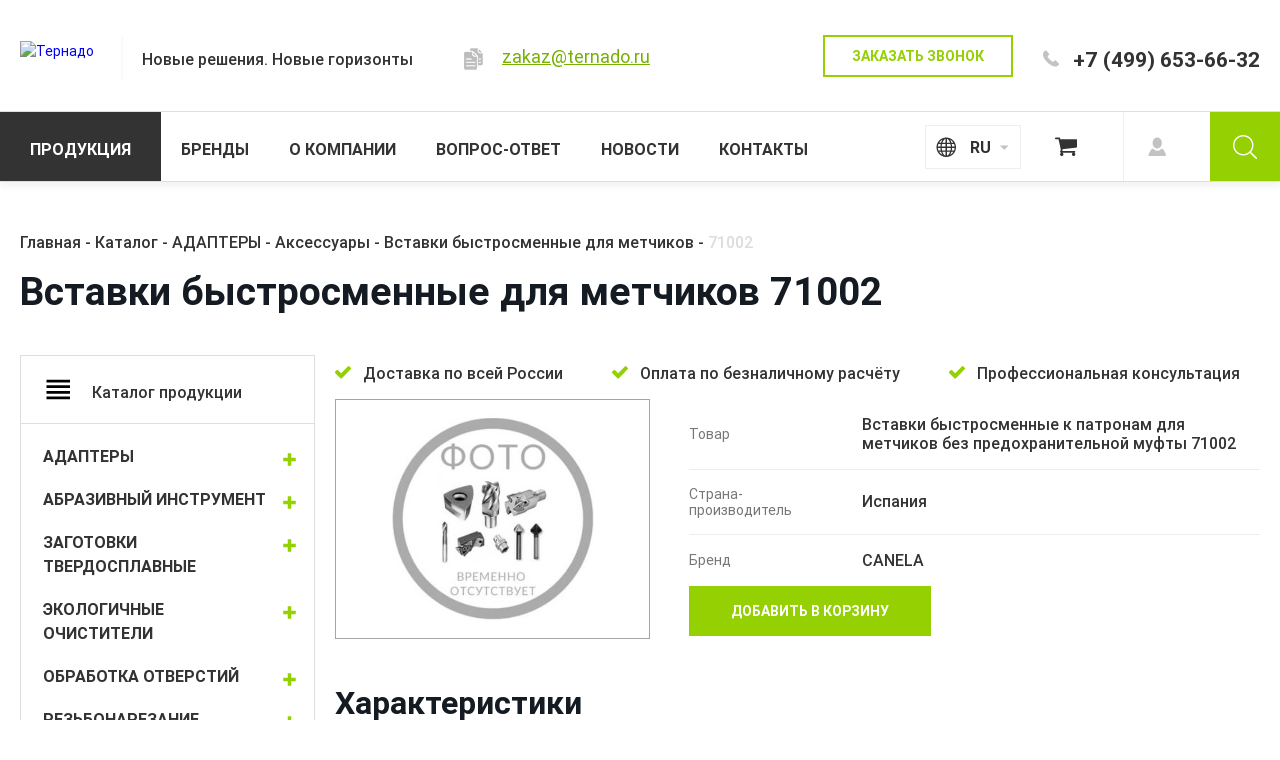

--- FILE ---
content_type: text/html; charset=windows-1251
request_url: https://ternado.ru/catalog/vstavki-bystrosmennye-dlya-metchikov/vstavki-bystrosmennye-dlya-metchikov_71002/
body_size: 15666
content:
<!DOCTYPE html>
<html lang="en">
<head>
	<!-- <meta charset="UTF-8"/> -->
	<meta name="viewport" content="width=device-width, initial-scale=1.0"/>
	<meta http-equiv="X-UA-Compatible" content="ie=edge"/>
		<title>71002</title>
	<meta name="description" content="Вставки быстросменные к патронам для метчиков без предохранительной муфты 71002" />
		<style>
		body{
			opacity:0;
		}
	</style>
	<!-- <link rel="stylesheet" href="/css/bs4.min.css"/>
	<link rel="stylesheet" href="/css/jqplugins.min.css"/>
	<link rel="stylesheet" href="/css/template.min.css"/>
	<link rel="stylesheet" href="/css/styles.css?1658933531"/> -->

	<!-- Yandex.Metrika counter -->
<script type="text/javascript" >
	(function(m,e,t,r,i,k,a){m[i]=m[i]||function(){(m[i].a=m[i].a||[]).push(arguments)};
		m[i].l=1*new Date();k=e.createElement(t),a=e.getElementsByTagName(t)[0],k.async=1,k.src=r,a.parentNode.insertBefore(k,a)})
	(window, document, "script", "https://mc.yandex.ru/metrika/tag.js", "ym");

	ym(45422793, "init", {
		clickmap:true,
		trackLinks:true,
		accurateTrackBounce:true,
		webvisor:true
	});
</script>
<noscript><div><img src="https://mc.yandex.ru/watch/45422793" style="position:absolute; left:-9999px;" alt="" /></div></noscript>
<!-- /Yandex.Metrika counter -->
<!-- Global site tag (gtag.js) - Google Analytics -->
<script async src="https://www.googletagmanager.com/gtag/js?id=UA-144985856-1"></script>
<script>
	try{
		window.dataLayer = window.dataLayer || [];
		function gtag(){dataLayer.push(arguments);}
		gtag('js', new Date());

		gtag('config', 'UA-144985856-1');
		gtag('set', {'user_id': 'USER_ID'}); // Задание идентификатора пользователя с помощью параметра user_id (текущий пользователь).
		ga('set', 'userId', 'USER_ID'); // Задание идентификатора пользователя с помощью параметра user_id (текущий пользователь).
		ga('require', 'linkid', 'linkid.js');
		ga.src = ('https:' == document.location.protocol ? 'https://' : 'http://') + 'stats.g.doubleclick.net/dc.js';

	}catch(ex){}
</script>

</head>
<body class="">
		<header>
		<div class="container float full-h">
			<div class="full-h float-left d-flex align-items-center">
				<a href="/" class="d-block header-logo">
					<img src="/upload/iblock/8e9/8e9a752ecdf26c5574e13853367dbe7c.png" alt="Тернадо"/>
				</a>
				<p class="fw-medium fs-16 header-slogan mr-b-0 mr-t-6 d-none d-xl-block">Новые решения. Новые горизонты</p>
				<div class="header-mail d-none d-md-block">
					<i class="header-mail__copy d-inline-block cp z-5" data-data="zakaz@ternado.ru"></i>
					<a href="mailto:zakaz@ternado.ru" class="link color-lime fs-18 color-lightgray_hover">zakaz@ternado.ru</a>
				</div>
			</div>
			<div class="full-h float-right align-items-center d-none d-md-flex pd-r-md-20 pd-r-xl-0">
				<div class="header-btn-wrap d-none d-lg-block">
					<a href="#modal" data-toggle="modal" class="btn btn-lime_brd btn-sz_medium">Заказать звонок</a>
				</div>
				<div class="mr-t-10">
											<a href="tel:+74996536632" class="fw-bold nolink">+7 (499) 653-66-32</a>
									</div>
			</div>
		</div>
		<div id="filter-loader"></div>
	</header>
	<nav id="menubar">
		<img src="/upload/iblock/8e9/8e9a752ecdf26c5574e13853367dbe7c.png" class="p-absolute d-md-none" style="top:4px"/>
	<div class="container full-xl-h float z-10">
		<ul class="float-xl-left list-unstyled mr-b-0 full-xl-h">
							<li class="item-menubar js-menubar-item full-xl-h parent active">
					<a href="/catalog/" class="d-block full-xl-h js-menubar-link">
						<span>Продукция</span>
					</a>
											<div class="menubar-list-wrapper">
							<a href="#" class="js-menubar-back d-xl-none item-menubar-back">? НАЗАД</a>
							<ul class="list-unstyled item-menubar-list">
								<li class="item-submenu">
									<a href="/catalog/" class="d-block full-xl-h">
										<span>Продукция</span>
									</a>
								</li>
																																			<li class="item-submenu">
											<a href="/catalog/adaptery/" class="d-block full-xl-h">
												<span>АДАПТЕРЫ</span>
											</a>
										</li>
																			<li class="item-submenu">
											<a href="/catalog/abrazivnyy-instrument/" class="d-block full-xl-h">
												<span>АБРАЗИВНЫЙ ИНСТРУМЕНТ</span>
											</a>
										</li>
																			<li class="item-submenu">
											<a href="/catalog/zagotovki-tverdosplavnye/" class="d-block full-xl-h">
												<span>ЗАГОТОВКИ ТВЕРДОСПЛАВНЫЕ</span>
											</a>
										</li>
																			<li class="item-submenu">
											<a href="/catalog/ekologichnye-ochistiteli/" class="d-block full-xl-h">
												<span>ЭКОЛОГИЧНЫЕ ОЧИСТИТЕЛИ</span>
											</a>
										</li>
																			<li class="item-submenu">
											<a href="/catalog/obrabotka-otverstiy/" class="d-block full-xl-h">
												<span>ОБРАБОТКА ОТВЕРСТИЙ</span>
											</a>
										</li>
																			<li class="item-submenu">
											<a href="/catalog/rezbonarezanie/" class="d-block full-xl-h">
												<span>РЕЗЬБОНАРЕЗАНИЕ</span>
											</a>
										</li>
																			<li class="item-submenu">
											<a href="/catalog/tekhnologiya-rollfeed/" class="d-block full-xl-h">
												<span>ТЕХНОЛОГИЯ ROLLFEED</span>
											</a>
										</li>
																			<li class="item-submenu">
											<a href="/catalog/tokarnaya-obrabotka/" class="d-block full-xl-h">
												<span>ТОКАРНАЯ ОБРАБОТКА</span>
											</a>
										</li>
																			<li class="item-submenu">
											<a href="/catalog/frezernaya-obrabotka/" class="d-block full-xl-h">
												<span>ФРЕЗЕРНАЯ ОБРАБОТКА</span>
											</a>
										</li>
																								</ul>
						</div>
									</li>
									<li class="item-menubar js-menubar-item full-xl-h">
					<a href="/brands/" class="d-block full-xl-h js-menubar-link">
						<span>Бренды</span>
					</a>
									</li>
									<li class="item-menubar js-menubar-item full-xl-h">
					<a href="/about/" class="d-block full-xl-h js-menubar-link">
						<span>О компании</span>
					</a>
									</li>
									<li class="item-menubar js-menubar-item full-xl-h">
					<a href="/faq/" class="d-block full-xl-h js-menubar-link">
						<span>Вопрос-ответ</span>
					</a>
									</li>
									<li class="item-menubar js-menubar-item full-xl-h">
					<a href="/news/" class="d-block full-xl-h js-menubar-link">
						<span>Новости</span>
					</a>
									</li>
									<li class="item-menubar js-menubar-item full-xl-h">
					<a href="/contacts/" class="d-block full-xl-h js-menubar-link">
						<span>Контакты</span>
					</a>
									</li>
							</ul>
		<div class="float-xl-right full-xl-h menubar-tools pd-x-10 pd-x-xl-0 h-70 full-xl-h">
			<div class="float-left full-h d-flex align-items-center mr-r-10">
				<select class="js-select lang">
					<option value="ru" selected="">RU</option>
					<option value="en" >EN</option>
				</select>
			</div>
							<div class="float-left full-h">
					<a href="/cart/" id="btn-cart" class="btn">
											</a>
				</div>
				<div class="float-left full-h">
					<a href="/profile/" id="btn-login" class="btn"></a>
				</div>
					</div>
	</div>
			<form action="/search/" id="form-search-header" class="z-5" action="/">
			<div id="form-search-wrap">
				<input type="text" name="q" value="" placeholder="ПОИСК ТОВАРОВ ПО САЙТУ"/>
				<button type="button" class="btn"></button>
			</div>
			<button type="button" class="btn btn-search d-xl-none"></button>
		</form>
		<button type="button" class="btn btn-search d-none d-xl-block"></button>
	</nav>
		<div id="burger" class="d-xl-none">
			<div class="burger-container">
				<hr/>
				<hr/>
				<hr/>
				<div class="burger-cross">
					<hr class="cross"/>
					<hr class="cross"/>
				</div>
			</div>
		</div>	<section class="fs-16 fw-medium pd-t-20 pd-t-md-40 mr-t-lg-8 pd-b-0"><div class="container"><ul id="breadcrumbs" class="list-unstyled" vocab="https://schema.org/" typeof="BreadcrumbList"><li property="itemListElement" typeof="ListItem"><a href="/" itemprop="item">Главная</a><meta property="position" content="1"/><meta property="item" typeof="WebPage" href="https://ternado.ru:443"/><meta property="name" content="Главная"/></li><li property="itemListElement" typeof="ListItem"><a href="/catalog/" itemprop="item">Каталог</a><meta property="position" content="2"/><meta property="item" typeof="WebPage" href="https://ternado.ru:443/catalog/"/><meta property="name" content="Каталог"/></li><li property="itemListElement" typeof="ListItem"><a href="/catalog/adaptery/" itemprop="item">АДАПТЕРЫ</a><meta property="position" content="3"/><meta property="item" typeof="WebPage" href="https://ternado.ru:443/catalog/adaptery/"/><meta property="name" content="АДАПТЕРЫ"/></li><li property="itemListElement" typeof="ListItem"><a href="/catalog/adaptery/aksessuary/" itemprop="item">Аксессуары</a><meta property="position" content="4"/><meta property="item" typeof="WebPage" href="https://ternado.ru:443/catalog/adaptery/aksessuary/"/><meta property="name" content="Аксессуары"/></li><li property="itemListElement" typeof="ListItem"><a href="/catalog/vstavki-bystrosmennye-dlya-metchikov/" itemprop="item">Вставки быстросменные для метчиков</a><meta property="position" content="5"/><meta property="item" typeof="WebPage" href="https://ternado.ru:443/catalog/vstavki-bystrosmennye-dlya-metchikov/"/><meta property="name" content="Вставки быстросменные для метчиков"/></li><li property="itemListElement" typeof="ListItem"><span itemprop="item">71002</span><meta property="position" content="6"/><meta property="name" content="71002"/></li></ul></div></section><div class="container">
	<h1>Вставки быстросменные для метчиков 71002</h1>
</div>
<section class="pd-y-20 pd-t-md-30">
	<div class="container mr-t-lg-4">
		<div class="row">
			<div class="col col-12 col-xl-3 d-none d-xl-block">
				<aside class="fs-16">
					<p id="catalogue-menu-header" class="fw-medium mr-0 lh-10">Каталог продукции</p>
<ul id="sidebar" class="list-unstyled js-accordion singlemode mr-b-0">
										<li class="js-accordion-item item-sidebar collapsed">
				<div class="item-sidebar__header">
					<a href="/catalog/adaptery/">АДАПТЕРЫ</a>
					<button class="js-accordion-button"></button>
				</div>
				<ul class="list-unstyled js-accordion-body js-accordion-item js-accordion singlemode" style="display:none">
													<li class="js-accordion-item singlemode subitem-sidebar collapsed">
				<div class="subitem-sidebar__header">
					<a href="/catalog/adaptery/adaptery-s-khvostovikom-po-din-2080/">Адаптеры с хвостовиком по DIN 2080</a>
									</div>
				<ul class="list-unstyled js-accordion-body" style="display:none">
															</ul>
				</li>
						<li class="js-accordion-item singlemode subitem-sidebar collapsed">
				<div class="subitem-sidebar__header">
					<a href="/catalog/adaptery/adaptery-s-khvostovikom-po-din-69871/">Адаптеры с хвостовиком по DIN 69871</a>
									</div>
				<ul class="list-unstyled js-accordion-body" style="display:none">
															</ul>
				</li>
						<li class="js-accordion-item singlemode subitem-sidebar collapsed">
				<div class="subitem-sidebar__header">
					<a href="/catalog/adaptery/adaptery-s-khvostovikom-po-din-69893-1-hsk-a/">Адаптеры с хвостовиком по DIN 69893-1 (HSK-A)</a>
									</div>
				<ul class="list-unstyled js-accordion-body" style="display:none">
															</ul>
				</li>
						<li class="js-accordion-item singlemode subitem-sidebar collapsed">
				<div class="subitem-sidebar__header">
					<a href="/catalog/adaptery/adaptery-s-khvostovikom-po-iso-26623-1-capto/">Адаптеры с хвостовиком по ISO 26623-1 (CAPTO)</a>
									</div>
				<ul class="list-unstyled js-accordion-body" style="display:none">
															</ul>
				</li>
						<li class="js-accordion-item singlemode subitem-sidebar collapsed">
				<div class="subitem-sidebar__header">
					<a href="/catalog/adaptery/adaptery-s-khvostovikom-po-jis-b-6339-bt-mas/">Адаптеры с хвостовиком по JIS B 6339 (BT MAS)</a>
									</div>
				<ul class="list-unstyled js-accordion-body" style="display:none">
															</ul>
				</li>
						<li class="js-accordion-item singlemode subitem-sidebar collapsed">
				<div class="subitem-sidebar__header">
					<a href="/catalog/adaptery/aksessuary/">Аксессуары</a>
											<button class="js-accordion-button"></button>
									</div>
				<ul class="list-unstyled js-accordion-body" style="display:none">
													<li>
				<a href="/catalog/adaptery/aksessuary/bolty-tyagovye-shtrevelya/">Болты тяговые (штревеля)</a>
														</li>
						<li>
				<a href="/catalog/adaptery/aksessuary/tsangi/">Цанги</a>
																		</li>
							</ul>
						</li>
					</ul>
				</li>
						<li class="js-accordion-item item-sidebar collapsed">
				<div class="item-sidebar__header">
					<a href="/catalog/abrazivnyy-instrument/">АБРАЗИВНЫЙ ИНСТРУМЕНТ</a>
					<button class="js-accordion-button"></button>
				</div>
				<ul class="list-unstyled js-accordion-body js-accordion-item js-accordion singlemode" style="display:none">
													<li class="js-accordion-item singlemode subitem-sidebar collapsed">
				<div class="subitem-sidebar__header">
					<a href="/catalog/abrazivnyy-instrument/krugi-dlya-proizvodstva-instrumenta/">Круги для производства инструмента</a>
											<button class="js-accordion-button"></button>
									</div>
				<ul class="list-unstyled js-accordion-body" style="display:none">
													<li>
				<a href="/catalog/abrazivnyy-instrument/krugi-dlya-proizvodstva-instrumenta/almaznye-krugi-otreznye/">Алмазные круги отрезные</a>
														</li>
						<li>
				<a href="/catalog/abrazivnyy-instrument/krugi-dlya-proizvodstva-instrumenta/almaznye-krugi-pryamye/">Алмазные круги прямые</a>
														</li>
						<li>
				<a href="/catalog/abrazivnyy-instrument/krugi-dlya-proizvodstva-instrumenta/almaznye-krugi-chashechnye/">Алмазные круги чашечные</a>
																		</li>
							</ul>
						</li>
					</ul>
				</li>
						<li class="js-accordion-item item-sidebar collapsed">
				<div class="item-sidebar__header">
					<a href="/catalog/zagotovki-tverdosplavnye/">ЗАГОТОВКИ ТВЕРДОСПЛАВНЫЕ</a>
					<button class="js-accordion-button"></button>
				</div>
				<ul class="list-unstyled js-accordion-body js-accordion-item js-accordion singlemode" style="display:none">
													<li class="js-accordion-item singlemode subitem-sidebar collapsed">
				<div class="subitem-sidebar__header">
					<a href="/catalog/zagotovki-tverdosplavnye/tsilindricheskie-zagotovki/">Цилиндрические заготовки</a>
											<button class="js-accordion-button"></button>
									</div>
				<ul class="list-unstyled js-accordion-body" style="display:none">
													<li>
				<a href="/catalog/zagotovki-tverdosplavnye/tsilindricheskie-zagotovki/tsilindricheskie-zagotovki-bez-otverstiy-dlya-sozh/">Цилиндрические заготовки без отверстий для СОЖ</a>
														</li>
						<li>
				<a href="/catalog/zagotovki-tverdosplavnye/tsilindricheskie-zagotovki/tsilindricheskie-zagotovki-s-otverstiyami-pod-sozh/">Цилиндрические заготовки с отверстиями под СОЖ</a>
																		</li>
							</ul>
						</li>
					</ul>
				</li>
						<li class="js-accordion-item item-sidebar collapsed">
				<div class="item-sidebar__header">
					<a href="/catalog/ekologichnye-ochistiteli/">ЭКОЛОГИЧНЫЕ ОЧИСТИТЕЛИ</a>
					<button class="js-accordion-button"></button>
				</div>
				<ul class="list-unstyled js-accordion-body js-accordion-item js-accordion singlemode" style="display:none">
													<li class="js-accordion-item singlemode subitem-sidebar collapsed">
				<div class="subitem-sidebar__header">
					<a href="/catalog/ekologichnye-ochistiteli/universalnye-chistyashchie-sredstva/">Универсальные чистящие средства</a>
									</div>
				<ul class="list-unstyled js-accordion-body" style="display:none">
															</ul>
				</li>
						<li class="js-accordion-item singlemode subitem-sidebar collapsed">
				<div class="subitem-sidebar__header">
					<a href="/catalog/ekologichnye-ochistiteli/kislotnye-ochistiteli/">Кислотные очистители</a>
									</div>
				<ul class="list-unstyled js-accordion-body" style="display:none">
															</ul>
				</li>
						<li class="js-accordion-item singlemode subitem-sidebar collapsed">
				<div class="subitem-sidebar__header">
					<a href="/catalog/ekologichnye-ochistiteli/moyushchie-sredstva-dlya-ochistki-ot-smazki-masel-i-zagryazneniy/">Моющие средства для очистки от смазки, масел и загрязнений</a>
									</div>
				<ul class="list-unstyled js-accordion-body" style="display:none">
															</ul>
				</li>
						<li class="js-accordion-item singlemode subitem-sidebar collapsed">
				<div class="subitem-sidebar__header">
					<a href="/catalog/ekologichnye-ochistiteli/moyushchie-sredstva-dlya-udaleniya-rzhavchiny/">Моющие средства для удаления ржавчины</a>
									</div>
				<ul class="list-unstyled js-accordion-body" style="display:none">
																	</ul>
						</li>
					</ul>
				</li>
						<li class="js-accordion-item item-sidebar collapsed">
				<div class="item-sidebar__header">
					<a href="/catalog/obrabotka-otverstiy/">ОБРАБОТКА ОТВЕРСТИЙ</a>
					<button class="js-accordion-button"></button>
				</div>
				<ul class="list-unstyled js-accordion-body js-accordion-item js-accordion singlemode" style="display:none">
													<li class="js-accordion-item singlemode subitem-sidebar collapsed">
				<div class="subitem-sidebar__header">
					<a href="/catalog/obrabotka-otverstiy/zenkera-i-razvertki/">Зенкера и развертки</a>
											<button class="js-accordion-button"></button>
									</div>
				<ul class="list-unstyled js-accordion-body" style="display:none">
													<li>
				<a href="/catalog/obrabotka-otverstiy/zenkera-i-razvertki/zenkera-tselnye-konicheskie-iz-bystrorezhushchey-stali/">Зенкера цельные конические из быстрорежущей стали</a>
														</li>
						<li>
				<a href="/catalog/obrabotka-otverstiy/zenkera-i-razvertki/razvertki-monolitnye-iz-bystrorezhushchey-stali/">Развертки монолитные из быстрорежущей стали</a>
																</li>
					</ul>
				</li>
						<li class="js-accordion-item singlemode subitem-sidebar collapsed">
				<div class="subitem-sidebar__header">
					<a href="/catalog/obrabotka-otverstiy/sverla-korpusnye/">Сверла корпусные</a>
											<button class="js-accordion-button"></button>
									</div>
				<ul class="list-unstyled js-accordion-body" style="display:none">
													<li>
				<a href="/catalog/obrabotka-otverstiy/sverla-korpusnye/korpusa-sverl-smp-s-tsilindricheskim-khvostovikom/">Корпуса сверл СМП с цилиндрическим хвостовиком</a>
														</li>
						<li>
				<a href="/catalog/obrabotka-otverstiy/sverla-korpusnye/korpusa-sverl-smp-s-tsilindricheskim-khvostovikom-i-kartridzhami/">Корпуса сверл СМП с цилиндрическим хвостовиком и картриджами</a>
														</li>
						<li>
				<a href="/catalog/obrabotka-otverstiy/sverla-korpusnye/smp-k-korpusam-sverl-i-kartridzham/">СМП к корпусам сверл и картриджам</a>
																</li>
					</ul>
				</li>
						<li class="js-accordion-item singlemode subitem-sidebar collapsed">
				<div class="subitem-sidebar__header">
					<a href="/catalog/obrabotka-otverstiy/sverla-monolitnye-iz-bystrorezhushchey-stali/">Сверла монолитные  из быстрорежущей стали</a>
											<button class="js-accordion-button"></button>
									</div>
				<ul class="list-unstyled js-accordion-body" style="display:none">
													<li>
				<a href="/catalog/obrabotka-otverstiy/sverla-monolitnye-iz-bystrorezhushchey-stali/sverla-iz-bystrorezhushchey-stali-s-konicheskim-khvostovikom-konus-morze/">Сверла из быстрорежущей стали с коническим хвостовиком (Конус Морзе)</a>
														</li>
						<li>
				<a href="/catalog/obrabotka-otverstiy/sverla-monolitnye-iz-bystrorezhushchey-stali/sverla-iz-bystrorezhushchey-stali-s-tsilindricheskim-khvostovikom-obshchego-primeneniya/">Сверла из быстрорежущей стали с цилиндрическим хвостовиком общего применения</a>
														</li>
						<li>
				<a href="/catalog/obrabotka-otverstiy/sverla-monolitnye-iz-bystrorezhushchey-stali/sverla-iz-bystrorezhushchey-stali-s-tsilindricheskim-khvostovikom-shnekovye/">Сверла из быстрорежущей стали с цилиндрическим хвостовиком шнековые</a>
														</li>
						<li>
				<a href="/catalog/obrabotka-otverstiy/sverla-monolitnye-iz-bystrorezhushchey-stali/sverla-iz-bystrorezhushchey-stali-tsentrovochnye/">Сверла из быстрорежущей стали центровочные</a>
																</li>
					</ul>
				</li>
						<li class="js-accordion-item singlemode subitem-sidebar collapsed">
				<div class="subitem-sidebar__header">
					<a href="/catalog/obrabotka-otverstiy/sverla-monolitnye-tverdosplavnye/">Сверла монолитные твердосплавные</a>
											<button class="js-accordion-button"></button>
									</div>
				<ul class="list-unstyled js-accordion-body" style="display:none">
													<li>
				<a href="/catalog/obrabotka-otverstiy/sverla-monolitnye-tverdosplavnye/sverla-tverdosplavnye-obshchego-primeneniya/">Сверла твердосплавные общего применения</a>
														</li>
						<li>
				<a href="/catalog/obrabotka-otverstiy/sverla-monolitnye-tverdosplavnye/sverla-tverdosplavnye-spetsialnykh-applikatsiy/">Сверла твердосплавные специальных аппликаций</a>
														</li>
						<li>
				<a href="/catalog/obrabotka-otverstiy/sverla-monolitnye-tverdosplavnye/sverla-tverdosplavnye-tsentrovochnye/">Сверла твердосплавные центровочные</a>
																		</li>
							</ul>
						</li>
					</ul>
				</li>
						<li class="js-accordion-item item-sidebar collapsed">
				<div class="item-sidebar__header">
					<a href="/catalog/rezbonarezanie/">РЕЗЬБОНАРЕЗАНИЕ</a>
					<button class="js-accordion-button"></button>
				</div>
				<ul class="list-unstyled js-accordion-body js-accordion-item js-accordion singlemode" style="display:none">
													<li class="js-accordion-item singlemode subitem-sidebar collapsed">
				<div class="subitem-sidebar__header">
					<a href="/catalog/rezbonarezanie/metchiki/">Метчики</a>
											<button class="js-accordion-button"></button>
									</div>
				<ul class="list-unstyled js-accordion-body" style="display:none">
													<li>
				<a href="/catalog/rezbonarezanie/metchiki/metchiki-mashinnye/">Метчики машинные</a>
																</li>
					</ul>
				</li>
						<li class="js-accordion-item singlemode subitem-sidebar collapsed">
				<div class="subitem-sidebar__header">
					<a href="/catalog/rezbonarezanie/reztsy/">Резцы</a>
											<button class="js-accordion-button"></button>
									</div>
				<ul class="list-unstyled js-accordion-body" style="display:none">
													<li>
				<a href="/catalog/rezbonarezanie/reztsy/opravki-tsilindricheskie-dlya-vnutrenney-rezby/">Оправки цилиндрические для внутренней резьбы</a>
														</li>
						<li>
				<a href="/catalog/rezbonarezanie/reztsy/plastiny-rezbovye-tokarnye/">Пластины резьбовые токарные</a>
														</li>
						<li>
				<a href="/catalog/rezbonarezanie/reztsy/prizmaticheskie-derzhavki-dlya-naruzhnoy-rezby/">Призматические державки для наружной резьбы</a>
																</li>
					</ul>
				</li>
						<li class="js-accordion-item singlemode subitem-sidebar collapsed">
				<div class="subitem-sidebar__header">
					<a href="/catalog/rezbonarezanie/rezbonareznye-frezy/">Резьбонарезные фрезы</a>
											<button class="js-accordion-button"></button>
									</div>
				<ul class="list-unstyled js-accordion-body" style="display:none">
													<li>
				<a href="/catalog/rezbonarezanie/rezbonareznye-frezy/tselnye-kontsevye-rezbonareznye-frezy/">Цельные концевые резьбонарезные фрезы</a>
																</li>
					</ul>
				</li>
						<li class="js-accordion-item singlemode subitem-sidebar collapsed">
				<div class="subitem-sidebar__header">
					<a href="/catalog/rezbonarezanie/aksescuary-dlya-rezbovogo-instrumenta/">Аксесcуары для резьбового инструмента</a>
									</div>
				<ul class="list-unstyled js-accordion-body" style="display:none">
																	</ul>
						</li>
					</ul>
				</li>
						<li class="js-accordion-item item-sidebar collapsed">
				<div class="item-sidebar__header">
					<a href="/catalog/tekhnologiya-rollfeed/">ТЕХНОЛОГИЯ ROLLFEED</a>
					<button class="js-accordion-button"></button>
				</div>
				<ul class="list-unstyled js-accordion-body js-accordion-item js-accordion singlemode" style="display:none">
													<li class="js-accordion-item singlemode subitem-sidebar collapsed">
				<div class="subitem-sidebar__header">
					<a href="/catalog/tekhnologiya-rollfeed/mnogofunktsionalnye-stanki/">Многофункциональные станки</a>
											<button class="js-accordion-button"></button>
									</div>
				<ul class="list-unstyled js-accordion-body" style="display:none">
													<li>
				<a href="/catalog/tekhnologiya-rollfeed/mnogofunktsionalnye-stanki/bystrosmennye-derzhavki-dlya-mnogofunktsionalnykh-stankov/">Быстросменные державки для многофункциональных станков</a>
																</li>
					</ul>
				</li>
						<li class="js-accordion-item singlemode subitem-sidebar collapsed">
				<div class="subitem-sidebar__header">
					<a href="/catalog/tekhnologiya-rollfeed/smennye-plastiny/">Сменные пластины</a>
											<button class="js-accordion-button"></button>
									</div>
				<ul class="list-unstyled js-accordion-body" style="display:none">
													<li>
				<a href="/catalog/tekhnologiya-rollfeed/smennye-plastiny/plastiny-iz-knb-i-almaza-dlya-tekhnologii-roolfeed/">Пластины из КНБ и алмаза для технологии  RoolFeed</a>
																</li>
					</ul>
				</li>
						<li class="js-accordion-item singlemode subitem-sidebar collapsed">
				<div class="subitem-sidebar__header">
					<a href="/catalog/tekhnologiya-rollfeed/tokarnorevolvernye-stanki/">Токарноревольверные станки</a>
											<button class="js-accordion-button"></button>
									</div>
				<ul class="list-unstyled js-accordion-body" style="display:none">
													<li>
				<a href="/catalog/tekhnologiya-rollfeed/tokarnorevolvernye-stanki/bystrosmennye-derzhavki-dlya-tokarnorevolvernykh-stankov/">Быстросменные державки для токарноревольверных станков</a>
																		</li>
							</ul>
						</li>
					</ul>
				</li>
						<li class="js-accordion-item item-sidebar collapsed">
				<div class="item-sidebar__header">
					<a href="/catalog/tokarnaya-obrabotka/">ТОКАРНАЯ ОБРАБОТКА</a>
					<button class="js-accordion-button"></button>
				</div>
				<ul class="list-unstyled js-accordion-body js-accordion-item js-accordion singlemode" style="display:none">
													<li class="js-accordion-item singlemode subitem-sidebar collapsed">
				<div class="subitem-sidebar__header">
					<a href="/catalog/tokarnaya-obrabotka/aksescuary-dlya-tokarnogo-instrumenta/">Аксесcуары для токарного инструмента</a>
									</div>
				<ul class="list-unstyled js-accordion-body" style="display:none">
															</ul>
				</li>
						<li class="js-accordion-item singlemode subitem-sidebar collapsed">
				<div class="subitem-sidebar__header">
					<a href="/catalog/tokarnaya-obrabotka/vnutrennyaya-obrabotka/">Внутренняя обработка</a>
											<button class="js-accordion-button"></button>
									</div>
				<ul class="list-unstyled js-accordion-body" style="display:none">
													<li>
				<a href="/catalog/tokarnaya-obrabotka/vnutrennyaya-obrabotka/rastochnye-opravki/">Расточные оправки</a>
														</li>
						<li>
				<a href="/catalog/tokarnaya-obrabotka/vnutrennyaya-obrabotka/rastochnye-opravki-s-khvostovikom-po-iso-26623-1-capto/">Расточные оправки с хвостовиком по ISO 26623-1 (Capto)</a>
																</li>
					</ul>
				</li>
						<li class="js-accordion-item singlemode subitem-sidebar collapsed">
				<div class="subitem-sidebar__header">
					<a href="/catalog/tokarnaya-obrabotka/melkorazmernaya-obrabotka/">Мелкоразмерная обработка</a>
											<button class="js-accordion-button"></button>
									</div>
				<ul class="list-unstyled js-accordion-body" style="display:none">
													<li>
				<a href="/catalog/tokarnaya-obrabotka/melkorazmernaya-obrabotka/instrument-mini/">Инструмент Mini</a>
														</li>
						<li>
				<a href="/catalog/tokarnaya-obrabotka/melkorazmernaya-obrabotka/instrument-mini-serii-t/">Инструмент mini серии &quot;Т&quot;</a>
														</li>
						<li>
				<a href="/catalog/tokarnaya-obrabotka/melkorazmernaya-obrabotka/lineyka-swiss/">Линейка Swiss</a>
														</li>
						<li>
				<a href="/catalog/tokarnaya-obrabotka/melkorazmernaya-obrabotka/mikro-reztsy/">Микро резцы</a>
																</li>
					</ul>
				</li>
						<li class="js-accordion-item singlemode subitem-sidebar collapsed">
				<div class="subitem-sidebar__header">
					<a href="/catalog/tokarnaya-obrabotka/naruzhnaya-obrabotka/">Наружная обработка</a>
											<button class="js-accordion-button"></button>
									</div>
				<ul class="list-unstyled js-accordion-body" style="display:none">
													<li>
				<a href="/catalog/tokarnaya-obrabotka/naruzhnaya-obrabotka/derzhavki-prizmaticheskie/">Державки призматические</a>
														</li>
						<li>
				<a href="/catalog/tokarnaya-obrabotka/naruzhnaya-obrabotka/derzhavki-s-khvostovikom-po-iso-26623-1-capto/">Державки с хвостовиком по ISO 26623-1 (Capto)</a>
																</li>
					</ul>
				</li>
						<li class="js-accordion-item singlemode subitem-sidebar collapsed">
				<div class="subitem-sidebar__header">
					<a href="/catalog/tokarnaya-obrabotka/obrabotka-kanavok-i-otrezka/">Обработка канавок и отрезка</a>
											<button class="js-accordion-button"></button>
									</div>
				<ul class="list-unstyled js-accordion-body" style="display:none">
													<li>
				<a href="/catalog/tokarnaya-obrabotka/obrabotka-kanavok-i-otrezka/vnutrennyaya-obrabotka-kanavok/">Внутренняя обработка канавок</a>
														</li>
						<li>
				<a href="/catalog/tokarnaya-obrabotka/obrabotka-kanavok-i-otrezka/naruzhnaya-obrabotka-kanavok-i-otrezka/">Наружная обработка канавок и отрезка</a>
														</li>
						<li>
				<a href="/catalog/tokarnaya-obrabotka/obrabotka-kanavok-i-otrezka/obrabotka-tortsevykh-kanavok/">Обработка торцевых канавок</a>
																</li>
					</ul>
				</li>
						<li class="js-accordion-item singlemode subitem-sidebar collapsed">
				<div class="subitem-sidebar__header">
					<a href="/catalog/tokarnaya-obrabotka/plastiny-smennye/">Пластины сменные</a>
											<button class="js-accordion-button"></button>
									</div>
				<ul class="list-unstyled js-accordion-body" style="display:none">
													<li>
				<a href="/catalog/tokarnaya-obrabotka/plastiny-smennye/plastiny-dlya-obrabotki-kanavok-i-otrezki/">Пластины для обработки канавок и отрезки</a>
														</li>
						<li>
				<a href="/catalog/tokarnaya-obrabotka/plastiny-smennye/plastiny-smennye-negativnye/">Пластины сменные негативные</a>
														</li>
						<li>
				<a href="/catalog/tokarnaya-obrabotka/plastiny-smennye/plastiny-smennye-pozitivnye/">Пластины сменные позитивные</a>
																		</li>
							</ul>
						</li>
					</ul>
				</li>
						<li class="js-accordion-item item-sidebar collapsed">
				<div class="item-sidebar__header">
					<a href="/catalog/frezernaya-obrabotka/">ФРЕЗЕРНАЯ ОБРАБОТКА</a>
					<button class="js-accordion-button"></button>
				</div>
				<ul class="list-unstyled js-accordion-body js-accordion-item js-accordion singlemode" style="display:none">
													<li class="js-accordion-item singlemode subitem-sidebar collapsed">
				<div class="subitem-sidebar__header">
					<a href="/catalog/frezernaya-obrabotka/aksescuary-dlya-nasadnykh-frez/">Аксесcуары для насадных фрез</a>
									</div>
				<ul class="list-unstyled js-accordion-body" style="display:none">
															</ul>
				</li>
						<li class="js-accordion-item singlemode subitem-sidebar collapsed">
				<div class="subitem-sidebar__header">
					<a href="/catalog/frezernaya-obrabotka/korpusnye-frezy/">Корпусные фрезы</a>
											<button class="js-accordion-button"></button>
									</div>
				<ul class="list-unstyled js-accordion-body" style="display:none">
													<li>
				<a href="/catalog/frezernaya-obrabotka/korpusnye-frezy/dlinnokromochnye-frezy/">Длиннокромочные фрезы</a>
														</li>
						<li>
				<a href="/catalog/frezernaya-obrabotka/korpusnye-frezy/kontsevye-frezy/">Концевые   фрезы</a>
														</li>
						<li>
				<a href="/catalog/frezernaya-obrabotka/korpusnye-frezy/pazovye-i-otreznye-frezy/">Пазовые и отрезные фрезы</a>
														</li>
						<li>
				<a href="/catalog/frezernaya-obrabotka/korpusnye-frezy/plastiny-frezernye-keramicheskie/">Пластины фрезерные керамические</a>
														</li>
						<li>
				<a href="/catalog/frezernaya-obrabotka/korpusnye-frezy/plastiny-frezernye-knb-almaz/">Пластины фрезерные КНБ, алмаз</a>
														</li>
						<li>
				<a href="/catalog/frezernaya-obrabotka/korpusnye-frezy/plastiny-frezernye-tverdosplavnye/">Пластины фрезерные твердосплавные</a>
														</li>
						<li>
				<a href="/catalog/frezernaya-obrabotka/korpusnye-frezy/tortsevye-nasadnye-frezy-dlya-obrabtki-ploskostey-i-ustupov/">Торцевые насадные фрезы  для обрабтки плоскостей и уступов</a>
														</li>
						<li>
				<a href="/catalog/frezernaya-obrabotka/korpusnye-frezy/tortsevye-nasadnye-frezy-dlya-obrabotka-ploskostey/">Торцевые насадные фрезы для обработка плоскостей</a>
														</li>
						<li>
				<a href="/catalog/frezernaya-obrabotka/korpusnye-frezy/frezy-s-konicheskim-mnogougolnym-soedineniem/">Фрезы  с коническим многоугольным соединением</a>
														</li>
						<li>
				<a href="/catalog/frezernaya-obrabotka/korpusnye-frezy/frezy-s-rezbovym-soedineniem/">Фрезы  с резьбовым соединением</a>
																</li>
					</ul>
				</li>
						<li class="js-accordion-item singlemode subitem-sidebar collapsed">
				<div class="subitem-sidebar__header">
					<a href="/catalog/frezernaya-obrabotka/monolitnye-frezy/">Монолитные  фрезы</a>
											<button class="js-accordion-button"></button>
									</div>
				<ul class="list-unstyled js-accordion-body" style="display:none">
													<li>
				<a href="/catalog/frezernaya-obrabotka/monolitnye-frezy/golovki-frezernye-tverdosplavnye/">Головки фрезерные твердосплавные</a>
														</li>
						<li>
				<a href="/catalog/frezernaya-obrabotka/monolitnye-frezy/frezy-monolitnye-iz-bystrorezhushchey-stali/">Фрезы монолитные из быстрорежущей стали</a>
														</li>
						<li>
				<a href="/catalog/frezernaya-obrabotka/monolitnye-frezy/frezy-monolitnye-tverdosplavnye/">Фрезы монолитные твердосплавные</a>
					</ul>

				</aside>
			</div>
			<div class="col col-12 col-xl-9">
				<ul class="list-unstyled list-ok d-md-flex justify-content-between fw-medium fs-16 mr-t-6 mr-r-md-20">
					<li>Доставка по всей России</li>
					<li>Оплата по безналичному расчёту</li>
					<li>Профессиональная консультация</li>
				</ul>
				<div class="d-lg-flex">
					<div class="w-lg-35 pd-r-lg-8" style="flex-shrink:0">
						<div class="item-slider-wrap">
															<div class="h-md-240 b-ratio-8 b-ratio-md-none" style="border:1px solid #a4a4a4">
									<a data-id="" href="/images/stub.jpg" class="js-mfp zoom p-absolute l-0 t-0 full-w full-h d-flex align-items-center justify-content-center">
										<img src="/images/stub.jpg" alt="71002" title="71002" class="max-w max-h"/>
									</a>
								</div>
													</div>
					</div>
					<div class="mr-l-lg-30" style="flex-grow:1">
						<div class="table-wrapper">
							<table class="props lh-12">
								<tbody>
									<tr>
										<td>Товар</td>
										<td class="fw-medium fs-16">Вставки быстросменные к патронам для метчиков без предохранительной муфты 71002</td>
									</tr>
																					<tr>
													<td>Страна-производитель</td>
																											<td class="fw-medium fs-16">Испания</td>
																									</tr>
																								<tr>
													<td>Бренд</td>
																											<td class="fw-medium fs-16">CANELA</td>
																									</tr>
																				</tbody>
							</table>
						</div>

						<script>
							function togglePropertyVisibility(){
								var span = this.parentElement.querySelector("span");
								if(span.style.display === "none"){
									span.style.display = "inline";
									this.innerText = "Скрыть";
								} else {
									span.style.display = "none";
									this.innerText = "Показать";
								}
							}
						</script>
						<div class="controls-wrap" data-offer-id="7533">
							<div class="mr-b-10 mr-b-md-0 cart-controls">
								<button class="js-cart-control decrease cart-control"></button>
								<input type="text" class="js-cart-control cart-control" value="1"/>
								<button class="js-cart-control increase cart-control"></button>
							</div>
							<button class="btn btn-lime btn-mobile btn-sz_large icon-cart js-basket-add">Добавить в корзину</button>
						</div>
					</div>
				</div>
				<h2 class="fs-24 fs-md-32 mr-t-20 mr-t-md-40 pd-t-xl-5">Характеристики</h2>
				<div class="table-wrapper">
					<table class="props">
						<tbody>

																	<tr>
											<td class="w-md-50">l1</td>
											<td class="fw-medium">11</td>
										</tr>
																				<tr>
											<td class="w-md-50">d</td>
											<td class="fw-medium">19</td>
										</tr>
																				<tr>
											<td class="w-md-50">D</td>
											<td class="fw-medium">30</td>
										</tr>
																				<tr>
											<td class="w-md-50">DIN d1 x a</td>
											<td class="fw-medium">2,8 x 2,1</td>
										</tr>
										
						</tbody>
					</table>
				</div>

								
			</div>
		</div>
	</div>
</section>
	<section class="pd-y-20 pd-b-md-40 pd-b-lg-60 pd-t-lg-30 slider-wrapper slider-fullwidth slider-btns_color_gray">
		<div class="container">
			<h2 class="fs-24 fs-md-32 mr-t-lg-8 mr-b-20 pd-b-lg-5">Аналоги</h2>
			<div class="crop">
				<div class="js-slider row" data-slick='{"dots":false,"arrows":true,"infinite":false,"slidesToShow":6,"swipeToSlide":true,"responsive":[{"breakpoint":1699,"settings":{"slidesToShow":4}},{"breakpoint":1199,"settings":{"slidesToShow":3}},{"breakpoint":991,"settings":{"slidesToShow":2}},{"breakpoint":767,"settings":{"slidesToShow":1}}]}'>
												<div class="pd-x-10" data-coef="119">
								<a href="/catalog/vstavki-bystrosmennye-dlya-metchikov/vstavki-bystrosmennye-dlya-metchikov_71003/" class="card-catalogue small d-block mr-b-20">
									<span>71003</span>
									<div class="b-ratio-md-8 p-md-absolute b-0 l-0 full-md-w mr-t-10 mr-t-md-0">
										<div class="p-md-absolute pd-x-md-30 full-md-h full-w t-0 l-0 d-md-flex align-items-center justify-content-center text-center">
											<img data-src="/images/stub.jpg" alt="71003" title="71003" class="js-lazyload max-h max-w" style="opacity:0"/>
										</div>
									</div>
									<i class="card-catalogue__link"></i>
								</a>
							</div>
														<div class="pd-x-10" data-coef="119">
								<a href="/catalog/vstavki-bystrosmennye-dlya-metchikov/vstavki-bystrosmennye-dlya-metchikov_71013/" class="card-catalogue small d-block mr-b-20">
									<span>71013</span>
									<div class="b-ratio-md-8 p-md-absolute b-0 l-0 full-md-w mr-t-10 mr-t-md-0">
										<div class="p-md-absolute pd-x-md-30 full-md-h full-w t-0 l-0 d-md-flex align-items-center justify-content-center text-center">
											<img data-src="/images/stub.jpg" alt="71013" title="71013" class="js-lazyload max-h max-w" style="opacity:0"/>
										</div>
									</div>
									<i class="card-catalogue__link"></i>
								</a>
							</div>
														<div class="pd-x-10" data-coef="119">
								<a href="/catalog/vstavki-bystrosmennye-dlya-metchikov/vstavki-bystrosmennye-dlya-metchikov_71012/" class="card-catalogue small d-block mr-b-20">
									<span>71012</span>
									<div class="b-ratio-md-8 p-md-absolute b-0 l-0 full-md-w mr-t-10 mr-t-md-0">
										<div class="p-md-absolute pd-x-md-30 full-md-h full-w t-0 l-0 d-md-flex align-items-center justify-content-center text-center">
											<img data-src="/images/stub.jpg" alt="71012" title="71012" class="js-lazyload max-h max-w" style="opacity:0"/>
										</div>
									</div>
									<i class="card-catalogue__link"></i>
								</a>
							</div>
														<div class="pd-x-10" data-coef="119">
								<a href="/catalog/vstavki-bystrosmennye-dlya-metchikov/vstavki-bystrosmennye-dlya-metchikov_71011/" class="card-catalogue small d-block mr-b-20">
									<span>71011</span>
									<div class="b-ratio-md-8 p-md-absolute b-0 l-0 full-md-w mr-t-10 mr-t-md-0">
										<div class="p-md-absolute pd-x-md-30 full-md-h full-w t-0 l-0 d-md-flex align-items-center justify-content-center text-center">
											<img data-src="/images/stub.jpg" alt="71011" title="71011" class="js-lazyload max-h max-w" style="opacity:0"/>
										</div>
									</div>
									<i class="card-catalogue__link"></i>
								</a>
							</div>
														<div class="pd-x-10" data-coef="119">
								<a href="/catalog/vstavki-bystrosmennye-dlya-metchikov/vstavki-bystrosmennye-dlya-metchikov_71010/" class="card-catalogue small d-block mr-b-20">
									<span>71010</span>
									<div class="b-ratio-md-8 p-md-absolute b-0 l-0 full-md-w mr-t-10 mr-t-md-0">
										<div class="p-md-absolute pd-x-md-30 full-md-h full-w t-0 l-0 d-md-flex align-items-center justify-content-center text-center">
											<img data-src="/images/stub.jpg" alt="71010" title="71010" class="js-lazyload max-h max-w" style="opacity:0"/>
										</div>
									</div>
									<i class="card-catalogue__link"></i>
								</a>
							</div>
														<div class="pd-x-10" data-coef="119">
								<a href="/catalog/vstavki-bystrosmennye-dlya-metchikov/vstavki-bystrosmennye-dlya-metchikov_71009/" class="card-catalogue small d-block mr-b-20">
									<span>71009</span>
									<div class="b-ratio-md-8 p-md-absolute b-0 l-0 full-md-w mr-t-10 mr-t-md-0">
										<div class="p-md-absolute pd-x-md-30 full-md-h full-w t-0 l-0 d-md-flex align-items-center justify-content-center text-center">
											<img data-src="/images/stub.jpg" alt="71009" title="71009" class="js-lazyload max-h max-w" style="opacity:0"/>
										</div>
									</div>
									<i class="card-catalogue__link"></i>
								</a>
							</div>
														<div class="pd-x-10" data-coef="119">
								<a href="/catalog/vstavki-bystrosmennye-dlya-metchikov/vstavki-bystrosmennye-dlya-metchikov_71008/" class="card-catalogue small d-block mr-b-20">
									<span>71008</span>
									<div class="b-ratio-md-8 p-md-absolute b-0 l-0 full-md-w mr-t-10 mr-t-md-0">
										<div class="p-md-absolute pd-x-md-30 full-md-h full-w t-0 l-0 d-md-flex align-items-center justify-content-center text-center">
											<img data-src="/images/stub.jpg" alt="71008" title="71008" class="js-lazyload max-h max-w" style="opacity:0"/>
										</div>
									</div>
									<i class="card-catalogue__link"></i>
								</a>
							</div>
														<div class="pd-x-10" data-coef="119">
								<a href="/catalog/vstavki-bystrosmennye-dlya-metchikov/vstavki-bystrosmennye-dlya-metchikov_71007/" class="card-catalogue small d-block mr-b-20">
									<span>71007</span>
									<div class="b-ratio-md-8 p-md-absolute b-0 l-0 full-md-w mr-t-10 mr-t-md-0">
										<div class="p-md-absolute pd-x-md-30 full-md-h full-w t-0 l-0 d-md-flex align-items-center justify-content-center text-center">
											<img data-src="/images/stub.jpg" alt="71007" title="71007" class="js-lazyload max-h max-w" style="opacity:0"/>
										</div>
									</div>
									<i class="card-catalogue__link"></i>
								</a>
							</div>
														<div class="pd-x-10" data-coef="119">
								<a href="/catalog/vstavki-bystrosmennye-dlya-metchikov/vstavki-bystrosmennye-dlya-metchikov_71006/" class="card-catalogue small d-block mr-b-20">
									<span>71006</span>
									<div class="b-ratio-md-8 p-md-absolute b-0 l-0 full-md-w mr-t-10 mr-t-md-0">
										<div class="p-md-absolute pd-x-md-30 full-md-h full-w t-0 l-0 d-md-flex align-items-center justify-content-center text-center">
											<img data-src="/images/stub.jpg" alt="71006" title="71006" class="js-lazyload max-h max-w" style="opacity:0"/>
										</div>
									</div>
									<i class="card-catalogue__link"></i>
								</a>
							</div>
														<div class="pd-x-10" data-coef="119">
								<a href="/catalog/vstavki-bystrosmennye-dlya-metchikov/vstavki-bystrosmennye-dlya-metchikov_71005/" class="card-catalogue small d-block mr-b-20">
									<span>71005</span>
									<div class="b-ratio-md-8 p-md-absolute b-0 l-0 full-md-w mr-t-10 mr-t-md-0">
										<div class="p-md-absolute pd-x-md-30 full-md-h full-w t-0 l-0 d-md-flex align-items-center justify-content-center text-center">
											<img data-src="/images/stub.jpg" alt="71005" title="71005" class="js-lazyload max-h max-w" style="opacity:0"/>
										</div>
									</div>
									<i class="card-catalogue__link"></i>
								</a>
							</div>
														<div class="pd-x-10" data-coef="119">
								<a href="/catalog/vstavki-bystrosmennye-dlya-metchikov/vstavki-bystrosmennye-dlya-metchikov_71004/" class="card-catalogue small d-block mr-b-20">
									<span>71004</span>
									<div class="b-ratio-md-8 p-md-absolute b-0 l-0 full-md-w mr-t-10 mr-t-md-0">
										<div class="p-md-absolute pd-x-md-30 full-md-h full-w t-0 l-0 d-md-flex align-items-center justify-content-center text-center">
											<img data-src="/images/stub.jpg" alt="71004" title="71004" class="js-lazyload max-h max-w" style="opacity:0"/>
										</div>
									</div>
									<i class="card-catalogue__link"></i>
								</a>
							</div>
														<div class="pd-x-10" data-coef="116">
								<a href="/catalog/vstavki-bystrosmennye-dlya-metchikov/vstavki-bystrosmennye-dlya-metchikov_75002/" class="card-catalogue small d-block mr-b-20">
									<span>75002</span>
									<div class="b-ratio-md-8 p-md-absolute b-0 l-0 full-md-w mr-t-10 mr-t-md-0">
										<div class="p-md-absolute pd-x-md-30 full-md-h full-w t-0 l-0 d-md-flex align-items-center justify-content-center text-center">
											<img data-src="/images/stub.jpg" alt="75002" title="75002" class="js-lazyload max-h max-w" style="opacity:0"/>
										</div>
									</div>
									<i class="card-catalogue__link"></i>
								</a>
							</div>
														<div class="pd-x-10" data-coef="115">
								<a href="/catalog/vstavki-bystrosmennye-dlya-metchikov/vstavki-bystrosmennye-dlya-metchikov_75011/" class="card-catalogue small d-block mr-b-20">
									<span>75011</span>
									<div class="b-ratio-md-8 p-md-absolute b-0 l-0 full-md-w mr-t-10 mr-t-md-0">
										<div class="p-md-absolute pd-x-md-30 full-md-h full-w t-0 l-0 d-md-flex align-items-center justify-content-center text-center">
											<img data-src="/images/stub.jpg" alt="75011" title="75011" class="js-lazyload max-h max-w" style="opacity:0"/>
										</div>
									</div>
									<i class="card-catalogue__link"></i>
								</a>
							</div>
														<div class="pd-x-10" data-coef="115">
								<a href="/catalog/vstavki-bystrosmennye-dlya-metchikov/vstavki-bystrosmennye-dlya-metchikov_72014/" class="card-catalogue small d-block mr-b-20">
									<span>72014</span>
									<div class="b-ratio-md-8 p-md-absolute b-0 l-0 full-md-w mr-t-10 mr-t-md-0">
										<div class="p-md-absolute pd-x-md-30 full-md-h full-w t-0 l-0 d-md-flex align-items-center justify-content-center text-center">
											<img data-src="/images/stub.jpg" alt="72014" title="72014" class="js-lazyload max-h max-w" style="opacity:0"/>
										</div>
									</div>
									<i class="card-catalogue__link"></i>
								</a>
							</div>
														<div class="pd-x-10" data-coef="115">
								<a href="/catalog/vstavki-bystrosmennye-dlya-metchikov/vstavki-bystrosmennye-dlya-metchikov_72015/" class="card-catalogue small d-block mr-b-20">
									<span>72015</span>
									<div class="b-ratio-md-8 p-md-absolute b-0 l-0 full-md-w mr-t-10 mr-t-md-0">
										<div class="p-md-absolute pd-x-md-30 full-md-h full-w t-0 l-0 d-md-flex align-items-center justify-content-center text-center">
											<img data-src="/images/stub.jpg" alt="72015" title="72015" class="js-lazyload max-h max-w" style="opacity:0"/>
										</div>
									</div>
									<i class="card-catalogue__link"></i>
								</a>
							</div>
														<div class="pd-x-10" data-coef="115">
								<a href="/catalog/vstavki-bystrosmennye-dlya-metchikov/vstavki-bystrosmennye-dlya-metchikov_72016/" class="card-catalogue small d-block mr-b-20">
									<span>72016</span>
									<div class="b-ratio-md-8 p-md-absolute b-0 l-0 full-md-w mr-t-10 mr-t-md-0">
										<div class="p-md-absolute pd-x-md-30 full-md-h full-w t-0 l-0 d-md-flex align-items-center justify-content-center text-center">
											<img data-src="/images/stub.jpg" alt="72016" title="72016" class="js-lazyload max-h max-w" style="opacity:0"/>
										</div>
									</div>
									<i class="card-catalogue__link"></i>
								</a>
							</div>
														<div class="pd-x-10" data-coef="115">
								<a href="/catalog/vstavki-bystrosmennye-dlya-metchikov/vstavki-bystrosmennye-dlya-metchikov_72012/" class="card-catalogue small d-block mr-b-20">
									<span>72012</span>
									<div class="b-ratio-md-8 p-md-absolute b-0 l-0 full-md-w mr-t-10 mr-t-md-0">
										<div class="p-md-absolute pd-x-md-30 full-md-h full-w t-0 l-0 d-md-flex align-items-center justify-content-center text-center">
											<img data-src="/images/stub.jpg" alt="72012" title="72012" class="js-lazyload max-h max-w" style="opacity:0"/>
										</div>
									</div>
									<i class="card-catalogue__link"></i>
								</a>
							</div>
														<div class="pd-x-10" data-coef="115">
								<a href="/catalog/vstavki-bystrosmennye-dlya-metchikov/vstavki-bystrosmennye-dlya-metchikov_72017/" class="card-catalogue small d-block mr-b-20">
									<span>72017</span>
									<div class="b-ratio-md-8 p-md-absolute b-0 l-0 full-md-w mr-t-10 mr-t-md-0">
										<div class="p-md-absolute pd-x-md-30 full-md-h full-w t-0 l-0 d-md-flex align-items-center justify-content-center text-center">
											<img data-src="/images/stub.jpg" alt="72017" title="72017" class="js-lazyload max-h max-w" style="opacity:0"/>
										</div>
									</div>
									<i class="card-catalogue__link"></i>
								</a>
							</div>
														<div class="pd-x-10" data-coef="115">
								<a href="/catalog/vstavki-bystrosmennye-dlya-metchikov/vstavki-bystrosmennye-dlya-metchikov_72018/" class="card-catalogue small d-block mr-b-20">
									<span>72018</span>
									<div class="b-ratio-md-8 p-md-absolute b-0 l-0 full-md-w mr-t-10 mr-t-md-0">
										<div class="p-md-absolute pd-x-md-30 full-md-h full-w t-0 l-0 d-md-flex align-items-center justify-content-center text-center">
											<img data-src="/images/stub.jpg" alt="72018" title="72018" class="js-lazyload max-h max-w" style="opacity:0"/>
										</div>
									</div>
									<i class="card-catalogue__link"></i>
								</a>
							</div>
														<div class="pd-x-10" data-coef="115">
								<a href="/catalog/vstavki-bystrosmennye-dlya-metchikov/vstavki-bystrosmennye-dlya-metchikov_75013/" class="card-catalogue small d-block mr-b-20">
									<span>75013</span>
									<div class="b-ratio-md-8 p-md-absolute b-0 l-0 full-md-w mr-t-10 mr-t-md-0">
										<div class="p-md-absolute pd-x-md-30 full-md-h full-w t-0 l-0 d-md-flex align-items-center justify-content-center text-center">
											<img data-src="/images/stub.jpg" alt="75013" title="75013" class="js-lazyload max-h max-w" style="opacity:0"/>
										</div>
									</div>
									<i class="card-catalogue__link"></i>
								</a>
							</div>
														<div class="pd-x-10" data-coef="115">
								<a href="/catalog/vstavki-bystrosmennye-dlya-metchikov/vstavki-bystrosmennye-dlya-metchikov_75003/" class="card-catalogue small d-block mr-b-20">
									<span>75003</span>
									<div class="b-ratio-md-8 p-md-absolute b-0 l-0 full-md-w mr-t-10 mr-t-md-0">
										<div class="p-md-absolute pd-x-md-30 full-md-h full-w t-0 l-0 d-md-flex align-items-center justify-content-center text-center">
											<img data-src="/images/stub.jpg" alt="75003" title="75003" class="js-lazyload max-h max-w" style="opacity:0"/>
										</div>
									</div>
									<i class="card-catalogue__link"></i>
								</a>
							</div>
														<div class="pd-x-10" data-coef="115">
								<a href="/catalog/vstavki-bystrosmennye-dlya-metchikov/vstavki-bystrosmennye-dlya-metchikov_75004/" class="card-catalogue small d-block mr-b-20">
									<span>75004</span>
									<div class="b-ratio-md-8 p-md-absolute b-0 l-0 full-md-w mr-t-10 mr-t-md-0">
										<div class="p-md-absolute pd-x-md-30 full-md-h full-w t-0 l-0 d-md-flex align-items-center justify-content-center text-center">
											<img data-src="/images/stub.jpg" alt="75004" title="75004" class="js-lazyload max-h max-w" style="opacity:0"/>
										</div>
									</div>
									<i class="card-catalogue__link"></i>
								</a>
							</div>
														<div class="pd-x-10" data-coef="115">
								<a href="/catalog/vstavki-bystrosmennye-dlya-metchikov/vstavki-bystrosmennye-dlya-metchikov_75005/" class="card-catalogue small d-block mr-b-20">
									<span>75005</span>
									<div class="b-ratio-md-8 p-md-absolute b-0 l-0 full-md-w mr-t-10 mr-t-md-0">
										<div class="p-md-absolute pd-x-md-30 full-md-h full-w t-0 l-0 d-md-flex align-items-center justify-content-center text-center">
											<img data-src="/images/stub.jpg" alt="75005" title="75005" class="js-lazyload max-h max-w" style="opacity:0"/>
										</div>
									</div>
									<i class="card-catalogue__link"></i>
								</a>
							</div>
														<div class="pd-x-10" data-coef="115">
								<a href="/catalog/vstavki-bystrosmennye-dlya-metchikov/vstavki-bystrosmennye-dlya-metchikov_75006/" class="card-catalogue small d-block mr-b-20">
									<span>75006</span>
									<div class="b-ratio-md-8 p-md-absolute b-0 l-0 full-md-w mr-t-10 mr-t-md-0">
										<div class="p-md-absolute pd-x-md-30 full-md-h full-w t-0 l-0 d-md-flex align-items-center justify-content-center text-center">
											<img data-src="/images/stub.jpg" alt="75006" title="75006" class="js-lazyload max-h max-w" style="opacity:0"/>
										</div>
									</div>
									<i class="card-catalogue__link"></i>
								</a>
							</div>
														<div class="pd-x-10" data-coef="115">
								<a href="/catalog/vstavki-bystrosmennye-dlya-metchikov/vstavki-bystrosmennye-dlya-metchikov_75007/" class="card-catalogue small d-block mr-b-20">
									<span>75007</span>
									<div class="b-ratio-md-8 p-md-absolute b-0 l-0 full-md-w mr-t-10 mr-t-md-0">
										<div class="p-md-absolute pd-x-md-30 full-md-h full-w t-0 l-0 d-md-flex align-items-center justify-content-center text-center">
											<img data-src="/images/stub.jpg" alt="75007" title="75007" class="js-lazyload max-h max-w" style="opacity:0"/>
										</div>
									</div>
									<i class="card-catalogue__link"></i>
								</a>
							</div>
														<div class="pd-x-10" data-coef="115">
								<a href="/catalog/vstavki-bystrosmennye-dlya-metchikov/vstavki-bystrosmennye-dlya-metchikov_75008/" class="card-catalogue small d-block mr-b-20">
									<span>75008</span>
									<div class="b-ratio-md-8 p-md-absolute b-0 l-0 full-md-w mr-t-10 mr-t-md-0">
										<div class="p-md-absolute pd-x-md-30 full-md-h full-w t-0 l-0 d-md-flex align-items-center justify-content-center text-center">
											<img data-src="/images/stub.jpg" alt="75008" title="75008" class="js-lazyload max-h max-w" style="opacity:0"/>
										</div>
									</div>
									<i class="card-catalogue__link"></i>
								</a>
							</div>
														<div class="pd-x-10" data-coef="115">
								<a href="/catalog/vstavki-bystrosmennye-dlya-metchikov/vstavki-bystrosmennye-dlya-metchikov_75009/" class="card-catalogue small d-block mr-b-20">
									<span>75009</span>
									<div class="b-ratio-md-8 p-md-absolute b-0 l-0 full-md-w mr-t-10 mr-t-md-0">
										<div class="p-md-absolute pd-x-md-30 full-md-h full-w t-0 l-0 d-md-flex align-items-center justify-content-center text-center">
											<img data-src="/images/stub.jpg" alt="75009" title="75009" class="js-lazyload max-h max-w" style="opacity:0"/>
										</div>
									</div>
									<i class="card-catalogue__link"></i>
								</a>
							</div>
														<div class="pd-x-10" data-coef="115">
								<a href="/catalog/vstavki-bystrosmennye-dlya-metchikov/vstavki-bystrosmennye-dlya-metchikov_75010/" class="card-catalogue small d-block mr-b-20">
									<span>75010</span>
									<div class="b-ratio-md-8 p-md-absolute b-0 l-0 full-md-w mr-t-10 mr-t-md-0">
										<div class="p-md-absolute pd-x-md-30 full-md-h full-w t-0 l-0 d-md-flex align-items-center justify-content-center text-center">
											<img data-src="/images/stub.jpg" alt="75010" title="75010" class="js-lazyload max-h max-w" style="opacity:0"/>
										</div>
									</div>
									<i class="card-catalogue__link"></i>
								</a>
							</div>
														<div class="pd-x-10" data-coef="115">
								<a href="/catalog/vstavki-bystrosmennye-dlya-metchikov/vstavki-bystrosmennye-dlya-metchikov_72013/" class="card-catalogue small d-block mr-b-20">
									<span>72013</span>
									<div class="b-ratio-md-8 p-md-absolute b-0 l-0 full-md-w mr-t-10 mr-t-md-0">
										<div class="p-md-absolute pd-x-md-30 full-md-h full-w t-0 l-0 d-md-flex align-items-center justify-content-center text-center">
											<img data-src="/images/stub.jpg" alt="72013" title="72013" class="js-lazyload max-h max-w" style="opacity:0"/>
										</div>
									</div>
									<i class="card-catalogue__link"></i>
								</a>
							</div>
														<div class="pd-x-10" data-coef="115">
								<a href="/catalog/vstavki-bystrosmennye-dlya-metchikov/vstavki-bystrosmennye-dlya-metchikov_72010/" class="card-catalogue small d-block mr-b-20">
									<span>72010</span>
									<div class="b-ratio-md-8 p-md-absolute b-0 l-0 full-md-w mr-t-10 mr-t-md-0">
										<div class="p-md-absolute pd-x-md-30 full-md-h full-w t-0 l-0 d-md-flex align-items-center justify-content-center text-center">
											<img data-src="/images/stub.jpg" alt="72010" title="72010" class="js-lazyload max-h max-w" style="opacity:0"/>
										</div>
									</div>
									<i class="card-catalogue__link"></i>
								</a>
							</div>
														<div class="pd-x-10" data-coef="115">
								<a href="/catalog/vstavki-bystrosmennye-dlya-metchikov/vstavki-bystrosmennye-dlya-metchikov_72011/" class="card-catalogue small d-block mr-b-20">
									<span>72011</span>
									<div class="b-ratio-md-8 p-md-absolute b-0 l-0 full-md-w mr-t-10 mr-t-md-0">
										<div class="p-md-absolute pd-x-md-30 full-md-h full-w t-0 l-0 d-md-flex align-items-center justify-content-center text-center">
											<img data-src="/images/stub.jpg" alt="72011" title="72011" class="js-lazyload max-h max-w" style="opacity:0"/>
										</div>
									</div>
									<i class="card-catalogue__link"></i>
								</a>
							</div>
														<div class="pd-x-10" data-coef="115">
								<a href="/catalog/vstavki-bystrosmennye-dlya-metchikov/vstavki-bystrosmennye-dlya-metchikov_72009/" class="card-catalogue small d-block mr-b-20">
									<span>72009</span>
									<div class="b-ratio-md-8 p-md-absolute b-0 l-0 full-md-w mr-t-10 mr-t-md-0">
										<div class="p-md-absolute pd-x-md-30 full-md-h full-w t-0 l-0 d-md-flex align-items-center justify-content-center text-center">
											<img data-src="/images/stub.jpg" alt="72009" title="72009" class="js-lazyload max-h max-w" style="opacity:0"/>
										</div>
									</div>
									<i class="card-catalogue__link"></i>
								</a>
							</div>
														<div class="pd-x-10" data-coef="115">
								<a href="/catalog/vstavki-bystrosmennye-dlya-metchikov/vstavki-bystrosmennye-dlya-metchikov_72008/" class="card-catalogue small d-block mr-b-20">
									<span>72008</span>
									<div class="b-ratio-md-8 p-md-absolute b-0 l-0 full-md-w mr-t-10 mr-t-md-0">
										<div class="p-md-absolute pd-x-md-30 full-md-h full-w t-0 l-0 d-md-flex align-items-center justify-content-center text-center">
											<img data-src="/images/stub.jpg" alt="72008" title="72008" class="js-lazyload max-h max-w" style="opacity:0"/>
										</div>
									</div>
									<i class="card-catalogue__link"></i>
								</a>
							</div>
														<div class="pd-x-10" data-coef="115">
								<a href="/catalog/vstavki-bystrosmennye-dlya-metchikov/vstavki-bystrosmennye-dlya-metchikov_72007/" class="card-catalogue small d-block mr-b-20">
									<span>72007</span>
									<div class="b-ratio-md-8 p-md-absolute b-0 l-0 full-md-w mr-t-10 mr-t-md-0">
										<div class="p-md-absolute pd-x-md-30 full-md-h full-w t-0 l-0 d-md-flex align-items-center justify-content-center text-center">
											<img data-src="/images/stub.jpg" alt="72007" title="72007" class="js-lazyload max-h max-w" style="opacity:0"/>
										</div>
									</div>
									<i class="card-catalogue__link"></i>
								</a>
							</div>
														<div class="pd-x-10" data-coef="115">
								<a href="/catalog/vstavki-bystrosmennye-dlya-metchikov/vstavki-bystrosmennye-dlya-metchikov_75012/" class="card-catalogue small d-block mr-b-20">
									<span>75012</span>
									<div class="b-ratio-md-8 p-md-absolute b-0 l-0 full-md-w mr-t-10 mr-t-md-0">
										<div class="p-md-absolute pd-x-md-30 full-md-h full-w t-0 l-0 d-md-flex align-items-center justify-content-center text-center">
											<img data-src="/images/stub.jpg" alt="75012" title="75012" class="js-lazyload max-h max-w" style="opacity:0"/>
										</div>
									</div>
									<i class="card-catalogue__link"></i>
								</a>
							</div>
														<div class="pd-x-10" data-coef="114">
								<a href="/catalog/vstavki-bystrosmennye-dlya-metchikov/vstavki-bystrosmennye-dlya-metchikov_76007/" class="card-catalogue small d-block mr-b-20">
									<span>76007</span>
									<div class="b-ratio-md-8 p-md-absolute b-0 l-0 full-md-w mr-t-10 mr-t-md-0">
										<div class="p-md-absolute pd-x-md-30 full-md-h full-w t-0 l-0 d-md-flex align-items-center justify-content-center text-center">
											<img data-src="/images/stub.jpg" alt="76007" title="76007" class="js-lazyload max-h max-w" style="opacity:0"/>
										</div>
									</div>
									<i class="card-catalogue__link"></i>
								</a>
							</div>
											</div>
			</div>
		</div>
		<div class="slider-btns" style="position:static;height:0"></div>
	</section>
<section class="pd-y-30 pd-b-md-50 pd-b-lg-70" style="border-top:5px solid #e5e5e5">
	<div class="container">
		<form name="standart" action="/catalog/vstavki-bystrosmennye-dlya-metchikov/vstavki-bystrosmennye-dlya-metchikov_71002/" method="POST" enctype="multipart/form-data">
			<input type="hidden" name="sessid" id="sessid_1" value="cfd49aace378a84d5acae744bdf69253" />			<input type="hidden" name="WEB_FORM_ID" value="1"/>
			<input type="hidden" name="web_form_apply" value="Y" />
			
			<p class="form-header text-center mr-t-lg-8 mr-b-8">Получить предложение на поставку инструмента</p>
			<p class="fs-16 color-gray text-center mr-b-20 mr-b-md-30 pd-b-lg-9">Мы ответим вам в рабочее время <span class="color-default">с пн. по пт. с 9:00 до 18:00</span> по Московскому  времени</p>
			<div class="d-lg-flex form-wrap">
				<div class="form-body">
					<div class="form-inputs d-md-flex">
						<div class="form-fields">				<div class="field">
					<input
						type="text"
						name="form_text_1"
																		value=""
						/>
					<p class="field__placeholder">Введите имя</p>
				</div>
								<div class="field">
					<input
						type="text"
						name="form_text_2"
													required=""
							pattern='^\+7\s\d{3}\s\d{3}-\d{2}-\d{2}$'
																			class="jq-mask"
							data-mask='{&quot;mask&quot;: &quot;+7 999 999-99-99&quot;, &quot;showMaskOnHover&quot;: false}'
												value=""
						/>
					<p class="field__placeholder">Введите номер телефона*</p>
				</div>
								<div class="field">
					<input
						type="text"
						name="form_text_4"
													required=""
							pattern='^.+?@.+\..+$'
																		value=""
						/>
					<p class="field__placeholder">Введите Email*</p>
				</div>
				</div>
						<div class="form-textarea field">				<textarea name="form_textarea_5" class="noresize full-md-h"></textarea>
				<p class="field__placeholder">Состав заказа</p>
				</div>
					</div>
					<div class="d-md-flex d-lg-block d-xl-flex justify-content-between align-items-center mr-t-20 pd-t-lg-7">
						<div>
							<label class="cp">
								<input type="checkbox" name="form_checkbox_USER_AGREE[]" class="d-none" checked="" value="6"/>
								<span class="field-checkbox__label">Я принимаю условия <br/><a href="/agreement/" target="_blank" class="color-lime_hover link">пользовательского соглашения</a></span>
							</label>
						</div>
						<div class="d-lg-flex d-xl-block justify-content-between mr-t-lg-20 mr-t-xl-0 nowrap-md">
											<label class="field btn btn-transparent icon-clip mr-b-0 mr-r-md-10 file btn-mobile" style="padding:14px 22px">
					<input type="file" name="form_file_3" style="display: none" data-default-text="Прикрепить файл">
					<span class="field-file__label nowrap filename" data-text="Прикрепить файл">Прикрепить файл</span>
				</label>
											<button type="submit" name="web_form_apply" value="Отправить заявку" class="btn btn-lime mr-l-md-7 btn-mobile mr-t-10 mr-t-md-0">Отправить заявку</button>
						</div>
					</div>
				</div>
				<div class="form-manager d-none d-lg-block text-center pd-20">
					<img data-src="/upload/iblock/933/93384352d638120410961020fe532a52.jpg" alt="Фрейдкина Валентина" class="mr-t-20 pd-t-lg-4 js-lazyload" style="opacity:0"/>
					<p class="fs-20 fw-bold color-black mr-t-10 pd-t-7 mr-b-1">Фрейдкина Валентина</p>
					<p class="fs-increase color-gray">Специалист по работе с клиентами</p>
				</div>
			</div>
		</form>
	</div>
</section>
		<section id="modal" class="modal fade">
			<div class="modal-dialog">
				<div class="modal-content">
					<div class="pd-10 pd-md-50 bg-c-white" style="border-top:5px solid #94d002">
	<form name="modal" action="/catalog/vstavki-bystrosmennye-dlya-metchikov/vstavki-bystrosmennye-dlya-metchikov_71002/" method="POST" enctype="multipart/form-data">
		<input type="hidden" name="sessid" id="sessid_3" value="cfd49aace378a84d5acae744bdf69253" />		<input type="hidden" name="WEB_FORM_ID" value="4"/>
		<input type="hidden" name="web_form_apply" value="Y" />
		
		<p class="fs-24 fs-md-28 fw-bold">Заказать обратный звонок</p>
								<div class="field">
					<input
						type="text"
						name="form_text_15"
																		value=""
						/>
											<p class="field__placeholder">Введите имя</p>
									</div>
								<div class="field">
					<input
						type="text"
						name="form_text_16"
													required=""
							pattern='^\+7\s\d{3}\s\d{3}-\d{2}-\d{2}$'
																			class="jq-mask"
							data-mask='{&quot;mask&quot;: &quot;+7 999 999-99-99&quot;, &quot;showMaskOnHover&quot;: false}'
												value=""
						/>
											<p class="field__placeholder">Введите номер телефона*</p>
									</div>
								<div class="field">
					<input
						type="text"
						name="form_text_18"
													required=""
							pattern='^.+?@.+\..+$'
																		value=""
						/>
											<p class="field__placeholder">Введите Email*</p>
									</div>
				
		<label class="cp mr-y-20" style="display:block">
			<input type="checkbox" name="form_checkbox_USER_AGREE[]" class="d-none" checked="" value="20"/>
			<span class="field-checkbox__label">Я принимаю условия <br/><a href="/agreement/" target="_blank" class="color-lime_hover link">пользовательского соглашения</a></span>
		</label>
		<button type="submit" name="web_form_apply" value="Оставить заявку" class="btn btn-lime btn-mobile full-w mr-t-20 d-block">Оставить заявку</button>
	</form>
	<button type="button" class="close p-absolute r-15 t-15 z-10" data-dismiss="modal">
		<img src="[data-uri]">
	</button>
</div>
				</div>
			</div>
		</section>
				<section id="order" class="modal fade">
			<div class="modal-dialog">
				<div class="modal-content">
					<div class="pd-10 pd-md-50 bg-c-white" style="border-top:5px solid #94d002">
						<form name="offer" action="/cart/submit.php" method="POST" enctype="multipart/form-data">
							<input type="hidden" name="orderID" value=""/>
							<p class="fs-24 fs-md-28 fw-bold">Сформировать заказ</p>
							<div class="field">
								<input type="text" name="user-name" required=""/>
								<p class="field__placeholder">Введите имя*</p>
							</div>
							<div class="field">
								<input type="text" name="user-phone" required="" class="jq-mask" data-mask='{"mask": "+7 999 999-99-99", "showMaskOnHover": false}' pattern="^\+7\s\d{3}\s\d{3}-\d{2}-\d{2}$"/>
								<p class="field__placeholder">Введите номер телефона*</p>
							</div>
							<div class="field">
								<input type="text" name="user-mail" required="" pattern="^.+?@.+\..+$"/>
								<p class="field__placeholder">Введите E-mail*</p>
							</div>
							<button type="submit" name="web_form_apply" value="Сформировать заказ" class="btn btn-lime btn-mobile full-w mr-t-20 d-block">Сформировать заказ</button>
						</form>
						<button type="button" class="close p-absolute r-15 t-15 z-10" data-dismiss="modal">
							<img src="[data-uri]">
						</button>
					</div>
				</div>
			</div>
		</section>
		<section id="overlay" class="js-click" data-target="#burger"></section>
		<footer>
			<div class="container">
									<form action="/search/" class="form-search d-flex mr-b-20 mr-b-md-40 pd-b-lg-5">
						<input name="q" type="text" value="" placeholder="ПОИСК ТОВАРОВ ПО САЙТУ"/>
						<button type="submit" class="btn btn-gray">Искать</button>
						<input type="hidden" name="how" value="r"/>
					</form>
								<div class="row justify-content-xl-between">
					<div class="col col-12 col-md-6 col-xl mr-b-20 mr-b-xl-0">
						<div class="mr-l-md-30 pd-l-md-2 footer-col">
							<p class="color-lightgray fs-16 footer-subtitle icon-phone mr-b-10 pd-b-1">Телефон для связи</p>
															<a href="tel:+74996536632" class="nolink fs-28 fs-md-32 fw-bold nowrap">+7 (499) 653-66-32</a><br/>
														<br/>
							<a href="#modal" data-toggle="modal" class="btn btn-lime_brd btn-mobile btn-sz_medium">Заказать звонок</a>
						</div>
					</div>
											<div class="col col-12 col-md-6 col-xl fs-26 mr-b-20 mr-b-xl-0">
							<div class="mr-l-xl-90 pd-l-xl-2 footer-col">
								<p class="color-lightgray fs-16 footer-subtitle icon-clock mr-b-20 pd-b-lg-3">Режим работы</p>
								<p class="color-white fs-increase mr-b-4 lh-10 nowrap">с 9:00 до 18:00</p>
								<p class="fs-16 color-white">пн. вт. ср. чт. пт.</p>
							</div>
						</div>
										<div class="col col-12 col-md-6 col-xl fs-28 fs-md-32 mr-b-20 mr-b-xl-0">
						<div class="mr-l-xl-60 pd-l-xl-9 footer-col">
							<p class="color-lightgray fs-16 footer-subtitle icon-mail mr-b-10">Электронный адрес</p>
															<a href="mailto:zakaz@ternado.ru" class="nolink fs-increase nowrap">zakaz@ternado.ru</a><br/>
													</div>
					</div>
					<div class="col col-12 col-md-6 col-xl float mr-b-20 mr-b-xl-0">
						<div class="float-xl-right mr-r-xl-30 pd-r-xl-7 footer-col">
							<p class="color-lightgray fs-16 footer-subtitle icon-social mr-b-20 pd-b-lg-7">Социальные сети</p>
							<!-- 								<a href="https://www.facebook.com/ternado.ru" target="_blank" class="d-inline-block icon icon-fb"></a>
																						<a href="https://www.instagram.com/ternado.ru/" target="_blank" class="d-inline-block icon icon-im"></a>
																					-->
						</div>
					</div>
				</div>
			</div>
			<hr/>
			<div id="footer" class="container pd-y-20 text-center text-md-left">
				<div class="row">
					<div class="col col-12 col-xl-6">
						<div class="row full-xl-h">
							<div class="col col-12 col-md-6 col-xl-5 d-md-flex align-items-center">
								<img src="/upload/iblock/d8b/d8b69d6879828b3435ec149392666094.svg" alt="Тернадо" class="r-xl-20 mr-b-20 mr-b-md-0"/>
							</div>
							<div class="col col-12 col-md-6 col-xl-7 d-md-flex align-items-center">
								<div class="mr-l-xl-10 pd-l-xl-4 text-md-right text-xl-left">
									<p class="fs-16 color-lightgray mr-b-6">
																					Группа компаний «Тернадо», 2026																			</p>
									<p class="fs-decrease mr-b-0 lh-12" style="color:#656565">
																					Широкий спектр высокоэффективного <br class="d-none d-xl-inline"/>металлорежущего инструмента
																			</p>
								</div>
							</div>
						</div>
					</div>
											<div class="col col-12 col-xl-6">
							<div class="row full-xl-h mr-t-20 mr-t-xl-0">
								<div class="col col-12 col-md-6 col-xl-7 d-md-flex align-items-center">
									<div class="lh-19 fs-12 fs-md-14 mr-b-20 mr-b-md-0">
										<a href="/agreement/" target="_blank" class="nolink">Согласие на обработку персональных данных</a><br/>
										<a href="/sitemap/" class="nolink">Карта сайта</a><br/>
									</div>
								</div>
								<div class="col col-12 col-md-6 col-xl-5 d-md-flex align-items-center">
									<div class="text-md-right text-xl-left full-w">
										<a href="https://saitcraft.ru" target="_blank" id="sc" class="nolink nowrap text-left">&laquo;Сайткрафт&raquo; &mdash; увеличение <br/>продаж через интернет</a>
									</div>
								</div>
							</div>
						</div>
									</div>
			</div>
		</footer>
		<script>
			window.addEventListener("load", function() {
				$("body").css("opacity", 1);
			});
		</script>
		<link rel="stylesheet" media="all" href="/css/bs4.min.css"/>
		<link rel="stylesheet" media="all" href="/css/jqplugins.min.css"/>
		<link rel="stylesheet" media="all" href="/css/template.min.css"/>
		<link rel="stylesheet" media="all" href="/css/styles.css?1658933531"/>
		<script defer="true" src="https://ajax.googleapis.com/ajax/libs/jquery/3.3.1/jquery.min.js"></script>
		<script defer="true" src="https://cdnjs.cloudflare.com/ajax/libs/popper.js/1.12.9/umd/popper.min.js" integrity="sha384-ApNbgh9B+Y1QKtv3Rn7W3mgPxhU9K/ScQsAP7hUibX39j7fakFPskvXusvfa0b4Q" crossorigin="anonymous"></script>
		<script defer="true" src="https://cdnjs.cloudflare.com/ajax/libs/bootstrap-select/1.8.1/js/bootstrap-select.js"></script>
		<script defer="true" src="/js/bootstrap.min.js"></script>
		<!-- <script defer="true" src="/js/jqplugins.min.js"></script> -->
		<script defer="true" src="/js/jquery.plugins.min.js"></script>
					<script defer="true" src="/js/Basket.js?1"></script>
				<script defer="true" src="/js/template.js"></script>
		<script defer="true" src="/js/application.js?1658933531"></script>
	</body>
</html>


--- FILE ---
content_type: text/css
request_url: https://ternado.ru/css/styles.css?1658933531
body_size: 60180
content:
@font-face{
	src: url(/css/fonts/roboto-light.ttf) format("truetype");
	font-family: "Roboto";
	font-weight: 300;
	font-display: swap;
}
@font-face{
	src: url(/css/fonts/roboto-regular.ttf) format("truetype");
	font-family: "Roboto";
	font-weight: 400;
	font-display: swap;
}
@font-face{
	src: url(/css/fonts/roboto-medium.ttf) format("truetype");
	font-family: "Roboto";
	font-weight: 500;
	font-display: swap;
}
@font-face{
	src: url(/css/fonts/roboto-bold.ttf) format("truetype");
	font-family: "Roboto";
	font-weight: 700;
	font-display: swap;
}
body{
	font-family: "Roboto";
	color: #333;
	padding-top: 112px;
	transition: padding-top .2s linear;
}
body *:focus {
	outline: none;
	box-shadow: none;
}
h1{
	font-size: 39px;
	color: rgb(21, 27, 34);
	font-weight: bold;
}
h2,
.form-header{
	font-size: 39px;
	font-weight: bold;
	color: #151b22;
}
.ff-roboto{
	font-family: "Roboto";
}

.bg-fixed{
	background-attachment: fixed;
}
.col{
	padding-left: 10px;
	padding-right: 10px;
}
.container{
	padding-left: 10px;
	padding-right: 10px;
}
.row{
	margin-left: -10px;
	margin-right: -10px;
}
@media (min-width: 1280px){
	.container{
		max-width: 1280px;
		padding-left: 20px;
		padding-right: 20px;
	}
}
@media (min-width: 1700px){
	.container{
		max-width: 1600px;
	}
	.col-xxl-1{-webkit-box-flex:0;-ms-flex:0 0 8.3333333333%;flex:0 0 8.3333333333%;max-width:8.3333333333%}.col-xxl-2{-webkit-box-flex:0;-ms-flex:0 0 16.6666666667%;flex:0 0 16.6666666667%;max-width:16.6666666667%}.col-xxl-3{-webkit-box-flex:0;-ms-flex:0 0 25%;flex:0 0 25%;max-width:25%}.col-xxl-4{-webkit-box-flex:0;-ms-flex:0 0 33.3333333333%;flex:0 0 33.3333333333%;max-width:33.3333333333%}.col-xxl-5{-webkit-box-flex:0;-ms-flex:0 0 41.6666666667%;flex:0 0 41.6666666667%;max-width:41.6666666667%}.col-xxl-6{-webkit-box-flex:0;-ms-flex:0 0 50%;flex:0 0 50%;max-width:50%}.col-xxl-7{-webkit-box-flex:0;-ms-flex:0 0 58.3333333333%;flex:0 0 58.3333333333%;max-width:58.3333333333%}.col-xxl-8{-webkit-box-flex:0;-ms-flex:0 0 66.6666666667%;flex:0 0 66.6666666667%;max-width:66.6666666667%}.col-xxl-9{-webkit-box-flex:0;-ms-flex:0 0 75%;flex:0 0 75%;max-width:75%}.col-xxl-10{-webkit-box-flex:0;-ms-flex:0 0 83.3333333333%;flex:0 0 83.3333333333%;max-width:83.3333333333%}.col-xxl-11{-webkit-box-flex:0;-ms-flex:0 0 91.6666666667%;flex:0 0 91.6666666667%;max-width:91.6666666667%}.col-xxl-12{-webkit-box-flex:0;-ms-flex:0 0 100%;flex:0 0 100%;max-width:100%}
}
header{
	position: fixed;
	left: 0;
	top: 0;
	width: 100%;
	height: 112px;
	z-index: 100;
	background-color: white;
	transition: height .2s linear, transform .3s linear;
	border-bottom: 1px solid #dedede;
}
body.scrolled{
	padding-top: 80px;
}
body.scrolled header{
	height: 80px;
}
#filter-loader{
	position: absolute;
	top: 100%;
	width: 0;
	height: 5px;
	background-color: #94d002;
}
#menubar{
	font-size: 16px;
	font-weight: 700;
	height: 70px;
	z-index: 110;
	transition: all .3s linear;
	background-color: white;
}
#menubar .container{
	padding-left: 0;
}

.item-menubar{
	display: block;
	float: left;
}
.item-menubar > a{
	color: #333;
	text-transform: uppercase;
	background-position: right 18px center;
	transition: all .2s linear;
	padding: 25px 30px 0;
}
.item-menubar.parent > a{
	padding: 25px 46px 0;
}
.item-menubar.parent:hover > a,
.item-menubar.parent:active > a{
	background-image: url([data-uri]);
}
.item-menubar.active > a,
.item-menubar:hover > a{
	color: white;
	text-decoration: none;
	background-color: #333;
}

#burger{
	position: fixed;
	top: 30px;
	right: 0;
	width: 60px;
	height: 60px;
	display: flex;
	justify-content: center;
	align-items: center;
	z-index: 105;
	transition: top .2s linear;
}
.burger-container{
	width: 22px;
}
#burger hr{
	display: block;
	width: 100%;
	height: 4px;
	border-radius: 2px;
	border: none;
	background-color: black;
	margin: 3px 0;
	transition: all .1s linear;
	transform-origin: center center;
}
#burger.expanded hr{
	background-color: black;
}
#burger.expanded hr:not(.cross){
	transform: scaleX(0);
}
.burger-cross{
	width: 120%;
	left: -10%;
	height: 100%;
	position: absolute;
	top: 8px;
	transform: scale(0);
	transition: all .1s linear;
}
#burger.expanded .burger-cross{
	transform: scale(1);
}
#burger hr.cross{
	position: absolute;
	transform: rotate(45deg);
}
#burger hr.cross:last-child{
	transform: rotate(-45deg);
}
#sc{
	display: inline-block;
	font-size: 13px;
	padding-left: 43px;
    line-height: 1.2;
	margin-top: 26px;
	margin-left: 31px;
}
#sc::before{
	content: url([data-uri]);
	position: absolute;
	display: block;
	line-height: 1;
	left: 0;
	top: 50%;
	transform: translateY(-50%);
	transition: transform .2s linear;
}
#sc:hover::before{
	transform: translateY(-50%) rotate(45deg);
}

.mfp-image-holder button.mfp-close{
	position: fixed;
	right: 0;
	top: 0;
	width: 50px;
	height: 50px;
	padding-right: 0;
	background-color: rgba(0, 0, 0, .7);
	text-align: center;
	font-size: 40px;
	cursor: pointer !important;
}
.mfp-container{
	cursor: default;
}
button.mfp-arrow{
	margin: 0 !important;
	top: calc(50% - 25px);
	width: 50px;
	height: 50px;
	border-radius: 3px;
	background-color: rgba(0, 0, 0, .7);
	background-image: url("[data-uri]");
	transform-origin: center center;
}
.mfp-arrow-left{
	transform: scaleX(-1);
}
.mfp-arrow::before,
.mfp-arrow::after{
	content: none;
	display: none;
}

/* md */
@media (min-width: 768px){
	#overlay{
		display: none;
		position: fixed;
		left: 0;
		top: 0;
		width: 100vw;
		height: 100vh;
		background-color: #1c1f36;
		opacity: .75;
		z-index: 100;
	}
	#overlay.active{
		display: block;
	}
	#burger{
		background-color: transparent;
		z-index: 105;
	}
	.nowrap-md{
		white-space: nowrap;
	}
}

@media (min-width: 992px){}

@media (min-width: 1200px){
	.item-submenu:first-child{
		display: none;
	}
	#menubar{
		transition: top .2s linear;
		z-index: 95;
	}
	.item-menubar-list{
		white-space: nowrap;
	}
	body:not(.frontpage) #menubar{
		border-bottom: 1px solid #dedede;
		box-shadow: 0 5px 5px 0 rgba(198, 198, 198, .2);
	}
}

.link-selection{
	padding: 15px;
	margin: -15px;
}

.modal-content{
	max-width: 500px;
	margin: auto;
}
.menubar-list-wrapper{
    position: absolute;
	top: 100%;
    left: 0;
    background-color: white;
	display: none;
	font-size: 16px;
	box-shadow: 0 5px 20px 0 rgba(69, 64, 63, 0.25);
}
.item-menubar:hover > .menubar-list-wrapper{
	display: block;
}
.item-menubar > .menubar-list-wrapper{
	min-width: 100%;
}

.item-menubar .menubar-list-wrapper span:hover{
	color: #18a784;
	text-decoration: none;
}
.item-menubar-back{
	background-color: #064987;
	padding: 30px 15px;
	display: block;
	color: white;
	font-weight: bold;
}
footer.sticky{
	position: absolute;
	left: 0;
	width: 100%;
	top: 100%;
}
.btn{
	text-transform: uppercase;
	background-color: transparent;
	border-radius: 0;
	font-weight: 700;
	box-shadow: none !important;
}
.btn-white_brd{
	border: 2px solid white;
	color: white;
}
.btn-white_brd:hover{
	border-color: #94d002;
	background-color: #94d002;
	color: white;
}
.btn-lime_brd{
	border: 2px solid #94d002;
	color: #94d002;
}
.btn-lime_brd:hover,
.btn-lime_brd:active{
	background-color: #94d002;
	color: white;
}
.btn-lime{
	border: 2px solid #94d002;
	background-color: #94d002;
	color: white;
}
.btn-lime:hover{
	background-color: transparent;
	color: #94d002;
}
.btn-transparent{
	border: 1px solid #eee;
	color: #333;
}
.btn-transparent:hover{
	border-color: #94d002;
	color: white;
	background-color: #94d002;
}
.btn-gray{
	border: 2px solid #a0a0a0;
	background-color: #a0a0a0;
	color: #393939;
}
.btn-gray:hover{
	background-color: transparent;
	color: #a0a0a0;
}
.btn-brown{
	background-color: #333;
	color: white;
}
.btn-brown:hover{
	background-color: #94d002;
}
.btn-lime_brd.icon-plus::after{
	content: "";
	display: block;
	position: absolute;
	right: 14px;
	top: calc(50% - 13px);
	width: 26px;
	height: 26px;
	background-color: #f1f1f1;
	background-image: url([data-uri]);
	background-position: center;
}
.btn-transparent.icon-clip::before{
	content: url([data-uri]);
	display: inline-block;
	transition: all .2s linear;
	vertical-align: middle;
}
.btn-transparent.icon-clip:hover::before{
	content: url([data-uri]);
}
.btn-lime_brd.btn-sz_large.icon-plus{
	padding: 16px 57px 16px 22px;
}
.btn-lime_brd.icon-plus:hover::after{
	background-color: transparent;
	background-image: url([data-uri]);
}
.btn-lightgray{
	background-color: #eaeaea;
	color: #333;
}
.btn-lightgray.icon-reset::before{
	content: url([data-uri]);
	display: inline-block;
	line-height: 1;
	margin-right: 8px;
	vertical-align: middle;
}
.btn-lightgray:hover{
	color: white;
	background-color: #94d002;
}
.btn-lightgray.icon-reset:hover::before{
	content: url([data-uri]);
}
.btn-tag{
	background-color: #eaeaea;
	color: white !important;
	font-weight: 400;
	padding: 9px 14px;
	margin: 4px;
}
.btn-tag:hover{
	background-color: #333;
}
.btn-tag::after{
	content: url([data-uri]);
	display: inline-block;
	margin-left: 9px;
	vertical-align: middle;
}
.btn-basket{
	background-color: #f4f4f4;
	color: #333;
	padding: 18px 31px;
}
.btn-basket:hover,
.btn-basket[data-count]{
	background-color: #333;
	color: white;
}
.btn-basket::after{
	display: inline-block;
	margin-left: 11px;
	vertical-align: middle;
}
.btn-basket[data-count]::after{
	content: attr(data-count);
	width: 19px;
	height: 19px;
	font-size: 12px;
	color: white;
	border-radius: 50%;
	line-height: 21px;
	background-color: #94d002;
}
.btn-basket.icon-clear::after{
	content: url([data-uri]);
}
.btn-basket.icon-clear:hover::after{
	contetn: url([data-uri]);
}
.color-default,
.color-default_hover:hover{
	color: #333;
}
.color-lime,
.color-lime_hover:hover{
	color: #75b003;
}
.color-lightgray,
.color-lightgray_hover:hover{
	color: #919191;
}
.color-blue_dark,
.color-blue_dark_hover:hover{
	color: #151b22;
}

.header-logo{
	margin-left: -36px;
	margin-top: -8px;
}
.header-slogan{
	margin-left: 27px;
    padding-left: 21px;
}
.header-slogan::before{
	content: "";
	position: absolute;
	display: block;
	background-color: #f9f9f9;
	width: 2px;
	height: 43px;
	left: 0;
	top: -10px;
}
.btn-sz_tiny{
	padding: 12px 13px;
	font-size: 12px;
}
.btn-sz_small{
	padding: 10px 19px;
	font-size: 13px;
}
.btn-sz_medium{
	padding: 12px 27px;
}
.btn-sz_large{
	padding: 16px 40px;
}
.header-mail{
	margin-left: 51px;
}
.header-mail__copy{
	margin-right: 16px;
	top: 7px;
}
.header-mail__copy::before{
	content: url([data-uri]);
}
.header-mail__copy:hover::before{
	content: url([data-uri]);
}
.header-btn-wrap{
	margin-right: 30px;
}
header [href^="tel:"]::before{
	content: url([data-uri]);
	display: inline-block;
	vertical-align: middle;
	margin-right: 14px;
}
header [href^="tel:"]:hover::before{
	content: url([data-uri]);
}
header [href^="tel:"]{
	font-size: 21px;
	color: #333;
}
header [href^="tel:"]:hover{
	color: #75b003;
}
#form-search-header{
	width: calc(1600px + ((100% - 1600px) / 2));
	height: 70px;
	position: absolute;
	top: 0;
	right: 0;
}

#form-search-wrap{
	position: absolute;
	left: 0;
	top: 0;
	right: 70px;
	height: 0;
	transition: height .2s linear;
	overflow: hidden;
}
#form-search-header.expanded #form-search-wrap{
	height: 100%;
}
#form-search-wrap input{
	display: block;
	position: absolute;
	border: 1px solid #dedede;
	border-top: none;
	top: 0;
	left: 0;
	width: calc(100% - 70px);
	height: 100%;
	background-image: url([data-uri]);
	font-weight: 500;
	padding-left: 80px;
	text-transform: uppercase;
	background-position: left 20px center;
}
#form-search-wrap button{
	display: block;
	position: absolute;
	top: 0;
	right: 0;
	width: 70px;
	height: 100%;
	border: none;
	background-color: transparent;
	background-image: url([data-uri]);
	opacity: .3;
	background-position: center;
	background-color: white;
}
#form-search-wrap ::placeholder{
	color: #333;
	font-weight: 500;
}

.btn-search{
	width: 70px;
	height: 100%;
	position: absolute;
	top: 0;
	right: 0;
	border: none;
	background-color: #94d002;
	background-image: url([data-uri]);
	background-position: center;
	display: block;
	z-index: 60;
}
.btn-search:hover{
	background-color: #7fb001;
}
.btn-search:focus,
#form-search-wrap input:focus,
.form-search.light input:focus,
.form-search input:focus {
	outline: none;
	box-shadow: none;
}
#btn-login{
	width: 67px;
	height: 100%;
	background-image: url([data-uri]);
	background-position: center;
	border: none;
	background-color: transparent;
	border-left: 1px solid #efefef;
}
#btn-login.active,
#btn-login:hover{
	background-image: url([data-uri]);
}
#btn-cart{
	width: 70px;
	height: 100%;
	margin-right: 22px;
	background-image: url([data-uri]);
	background-position: center;
}
#btn-cart:hover{
	background-image: url([data-uri]);
}
#btn-cart span{
	font-size: 12px;
	display: block;
	width: 19px;
	height: 19px;
	border-radius: 50%;
	border: 1px solid #94d002;
	background-color: #94d002;
	font-weight: bold;
	color: white;
	text-align: center;
	line-height: 19px;
	top: 15px;
    right: 12px;
	position: absolute;
}
#btn-cart:hover span{
	color: #94d002;
	background-color: white;
}
select.js-select{
	display: none;
}
.selectize-input{
	border: 1px solid #eee;
	box-shadow: none !important;
	display: block;
	cursor: pointer;
}
.selectize-control.lang{
	min-width: 96px;
}
.selectize-input input{
	font-size: 16px;
}
.selectize-control.lang .selectize-input{
	background-image: url([data-uri]);
	background-position: left 10px center;
	background-repeat: no-repeat;
	padding-left: 44px;
}
.selectize-input,
.selectize-dropdown .option{
	padding: 12px 5px;
	border-radius: 0;
	font-size: 16px;
}
.selectize-dropdown{
	min-width: 100%;
	border-radius: 0;
}
.selectize-dropdown .option{
	cursor: pointer;
}
.selectize-dropdown .option:hover{
	color: white;
	background-color: #94d002;
}
.selectize-control.lang .selectize-input::after {
    content: "";
    display: block;
    position: absolute;
    top: 0;
    right: 0;
	background-image: url([data-uri]);
	background-position: center;
    width: 32px;
	height: 100%;
    cursor: pointer;
}
.selectize-input.focus::after{
	transform: scaleY(-1);
}
.btn-group.bootstrap-select,
.btn-group.bootstrap-select > button{
	display: block !important;
	width: 100%;
}
.dropdown-menu.open{
	transform: none !important;
	top: 100% !important;
	overflow-y: scroll !important;
	padding: 0;
	margin: 0;
	border: none;
	border-radius: 0;
	box-shadow: 0 5px 10px 0 rgba(0, 0, 0, .3);
	min-width: 100%;
	max-height: 120px !important;
}
.dropdown-menu.inner{
	display: block;
	top: 0;
	position: relative;
	overflow: visible !important;
	max-height: none !important;
	border: none;
	padding: 0;
	margin: 0;
	min-width: 100%;
}
.dropdown-menu.inner li a{
	display: block;
	padding: 6px 5px;
	cursor: pointer;
	background-color: white;
	text-decoration: none !important;
	white-space: nowrap;
	padding-right: 35px;
}
.dropdown-menu.inner li:hover a,
.dropdown-menu.inner li.selected a{
	background-color: #333;
	color: white;
}
.dropdown-menu.inner li.selected a::after{
	content: url([data-uri]);
	position: absolute;
	right: 10px;
	top: 8px;
}
.dropdown-toggle::after{
	content: url([data-uri]);
	position: absolute;
	width: auto;
	height: auto;
	margin: 0;
	border: none;
	top: 7px;
	right: 10px;
}
.dropdown-toggle{
	background-color: #eaeaea;
	padding: 6px 5px;
	padding-right: 20px;
	color: #333;
}
table.items th.selected .dropdown-toggle,
.tbl-wrap th.selected .dropdown-toggle,
.dropdown-toggle:hover{
	background-color: #333;
	color: white;
}
table.items th.selected .dropdown-toggle::after,
.tbl-wrap th.selected .dropdown-toggle::after,
.dropdown-toggle:hover::after{
	content: url([data-uri]);
}
.btn-group.show > .dropdown-toggle::after{
	transform: scaleY(-1);
}
.banner-main{
	height: 584px;
}
.banner-main .btn{
	padding-top: 17px;
	padding-bottom: 17px;
}
.slider-fullwidth .slick-arrow{
	width: calc((100% - 1600px) / 2);
}
.slider-fullwidth .slick-prev{
	transform: none;
	left: 0;
}
.slider-fullwidth .slick-next{
	right: 0;
}
.slick-arrow{
	background-image: url([data-uri]);
	background-position: center;
}
.slider-btns_color_gray .slick-arrow{
	background-image: url([data-uri]);
}
.slick-arrow:hover{
	background-image: url([data-uri]) !important;
}
.banner-main__text::before{
	content: "";
	display: block;
	position: absolute;
	left: -13px;
    top: -7px;
	width: 35px;
	height: 35px;
	background-color: #94d002;
	border-radius: 50%;
	z-index: 0;
}
.card-catalogue-wrap{
	height: 460px;
}
.card-catalogue{
	height: 100%;
	background-color: white;
	border: 1px solid #a4a4a4;
	transition: all .2s linear;
	padding: 20px 26px 0;
}
.card-catalogue:hover a.color-default{
	color: #75b003;
}
.card-catalogue.expanded{
	height: auto;
	padding-bottom: 20px;
	z-index: 10;
}
.card-catalogue.expanded li{
	display: block !important;
}
.card-catalogue:hover{
	border-color: transparent;
	box-shadow: 0 7px 30px 0 rgba(31, 47, 65, .1);
}
.card-catalogue p{
	color: #151b22;
}
.card-catalogue li + li{
	margin-top: 18px;
}
.card-catalogue li a{
	display: inline-block;
	padding-left: 17px;
	line-height: 1.2;
}
.card-catalogue li a::before{
	content: url([data-uri]);
	position: absolute;
	left: 0;
	top: 2px;
	display: block;
}
.card-catalogue li a:hover::before{
	content: url([data-uri]);
}
.card-catalogue__link{
	position: absolute;
	display: block;
	left: 0;
	bottom: 0;
	width: 100%;
	height: 37px;
	opacity: 0;
	transition: opacity .2s linear;
}
.card-catalogue__link::before{
	content: "";
	position: absolute;
	top: 0;
	right: 0;
	display: block;
	width: 37px;
	height: 37px;
	background-image: url([data-uri]);
	background-position: center;
	background-color: #94d002;
}
.card-catalogue:hover .card-catalogue__link{
	opacity: 1;
}
.card-catalogue.small{
	height: 286px;
	padding-top: 30px;
}
.card-catalogue.small span{
	color: #75b003;
	text-decoration: underline;
	font-size: 16px;
	line-height: 1.2;
}
.card-catalogue.section{
	height: auto;
	min-height: 78px;
	padding: 19px 26px 10px;
	border-color: #a4a4a4;
	font-size: 16px;
	color: rgb(117, 176, 3);
	text-decoration: underline;
	line-height: 1.2;
	transition: box-shadow .2s linear;
}
.card-catalogue.section.active,
.card-catalogue.section:hover{
	font-weight: 700;
	text-decoration: none;
	color: #333;
	border-color: transparent;
	box-shadow: 0 7px 30px 0 rgba(31, 47, 65, .1);
}
.card-catalogue.section::before{
	content: "";
	display: block;
	position: absolute;
	left: 0;
	top: 0;
	width: 100%;
	height: 3px;
	background-color: #94d002;
	opacity: 0;
	transition: opacity .2s linear;
}
.card-catalogue.section.active::before,
.card-catalogue.section:hover::before{
	opacity: 1;
}

.card-catalogue.item{
	height: 308px;
	transition: none;
	border: 1px solid #a4a4a4 !important;
	box-shadow: none !important;
}
.card-catalogue.item .link::before{
	content: url([data-uri]);
	display: inline-block;
	margin-right: 5px;
}
.card-catalogue.item .link:hover::before{
	content: url([data-uri]);
}
.card-catalogue.doc{
	height: auto;
	padding: 17px 33px;
	word-break: break-all;
}

.form-wrap{
	margin: 0 -15px;
}
.form-manager{
	flex-basis: 333px;
	margin: 0 15px;
	flex-shrink: 0;
	box-shadow: 0 7px 30px 0 rgba(31, 47, 65, .1);
}
.form-body{
	flex-grow: 1;
	margin: 0 15px;
}
.form-inputs{
	margin: 0 -15px;
}
.form-fields,
.form-textarea{
	margin: 0 15px;
}
.form-fields{
	flex-basis: 260px;
	flex-shrink: 0;
}
.form-textarea{
	flex-grow: 1;
}
.field input,
.field textarea{
	background-color: #fafafa;
	border: 1px solid #e3e3e3;
	padding: 14px 21px;
}
.field input:focus,
.field textarea:focus{
	border-color: #94d002;
	box-shadow: none;
	outline: none;
	background-color: white;
}
.field__placeholder{
	position: absolute;
	color: #989898;
    left: 22px;
    top: 17px;
	transition: all .2s linear;
}
.field + .field{
	margin-top: 27px;
}
.field.focus .field__placeholder,
.field.full .field__placeholder{
	top: -23px;
	left: 0;
	font-size: 11px;
	color: #333;
}
.field-checkbox__label br{
	display: none;
}
.field-checkbox__label,
.field-checkbox__label a{
	color: #b8b8b8;
}
.field-checkbox__label::before{
	content: "";
	display: block;
	float: left;
	background-color: #f0f0f0;
	width: 22px;
	height: 22px;
	background-position: center;
	margin-right: 18px;
}
label:hover [type="checkbox"]:not(:checked) ~ .field-checkbox__label::before{
	background-color: hsl(0, 0%, 85%);
}
label.error .field-checkbox__label::before{
	background-color: #f99;
}
:checked ~ .field-checkbox__label::before{
	background-color: #94d002;
	background-image: url([data-uri]);
}
form .btn{
	padding: 16px 30px;
}
.item-reason{
	padding: 20px 46px;
	padding-right: 130px;
}
.item-reason::after{
	content: url([data-uri]);
	position: absolute;
	top: calc(50% - 7px);
	left: calc(100% - 40px);
	z-index: 10;
}
.item-reason img{
	margin-right: 47px;
}
.item-blog{
	border: 1px solid #a4a4a4;
	transition: all .2s linear;
	margin-top: 23px;
	padding: 0 9px 42px;
}
.item-blog:hover{
	border-color: transparent;
	box-shadow: 0 7px 30px 0 rgba(31, 47, 65,.1);
}
time{
	color: #cfcfcf;
}
.item-blog__image{
	top: -23px;
}
.item-blog__link::after{
	content: url([data-uri]);
	vertical-align: middle;
	display: inline-block;
	margin-left: 16px;
}
.item-blog__link:hover::after{
	content: url([data-uri]);
}

.form-subscribe{
	padding-left: 54px;
}
.form-subscribe .field{
	margin-top: 0;
}
.form-subscribe .full .field__placeholder,
.form-subscribe .focus .field__placeholder{
	color: white;
}
footer{
	background-color: #2c2c2c;
	padding-top: 44px;
}

.form-search input{
	background-color: #393939;
	color: white;
	text-transform: uppercase;
	border: none;
	background-image: url([data-uri]);
	background-position: left 20px center;
	padding-left: 80px;
	flex-grow: 1;
}
.form-search ::placeholder{
	color: white;
}
.form-search button{
	padding: 19px 32px;
}
.form-search.light input{
	font-weight: 500;
	background-color: white;
	color: #333;
	background-image: url([data-uri]);
}
.form-search.light ::placeholder{
	font-weight: 500;
	color: #333;
}
footer [href^="tel:"],
footer [href^="mailto:"]{
	color: white;
}
footer [href^="tel:"]:hover,
footer [href^="mailto:"]:hover{
	color: #75b003;
}
.footer-subtitle::before{
	position: absolute;
	left: -30px;
}
.footer-subtitle.icon-phone::before{
	content: url([data-uri]);
}
.footer-subtitle.icon-clock::before{
	content: url([data-uri]);
}
.footer-subtitle.icon-mail::before{
	content: url([data-uri]);
}
.footer-subtitle.icon-social::before{
	content: url([data-uri]);
}
.icon-yt::before{
	content: url([data-uri]);
}
.icon-vk::before{
	content: url([data-uri]);
}
.icon-im::before{
	content: url([data-uri]);
}
.icon-fb::before{
	content: url([data-uri]);
}

.icon-yt:hover::before{
	content: url([data-uri]) !important;
}
.icon-vk:hover::before{
	content: url([data-uri]) !important;
}
.icon-im:hover::before{
	content: url([data-uri]) !important;
}
.icon-fb:hover::before{
	content: url([data-uri]) !important;
}
footer .icon + .icon{
	margin-left: 15px;
}
footer hr{
	margin-top: 34px;
	margin-bottom: 0;
	border: none;
	height: 1px;
	background-color: #353535;
}
#footer a{
	color: #656565;
}
#footer a:hover{
	color: white;
}
#breadcrumbs a{
	color: rgb(51, 51, 51);
	text-decoration: none !important;
}
#breadcrumbs a:hover{
	color: #94d002;
}
#breadcrumbs span{
	color: #ddd;
}
#breadcrumbs li{
	display: inline-block;
}
#breadcrumbs li + li::before{
	content: "-";
	color: rgb(51, 51, 51);
	display: inline-block;
	margin-left: 4px;
	margin-right: 4px;
}
aside{
	border: 1px solid #dedede;
	margin-bottom: 30px;
}
#catalogue-menu-header{
	background-image: url([data-uri]);
	background-position: left 25px center;
	padding: 28px 0 23px 71px;
	border-bottom: 1px solid #dedede;
}
#sidebar{
	margin-top: 11px;
}
.item-sidebar.active{
	background-color: #f5f5f5;
}
.item-sidebar__header{
	padding: 9px 40px 10px 22px;
}
.item-sidebar__header a{
	font-weight: bold;
	color: #333;
}
#sidebar button{
	padding: 0;
	background-color: transparent;
	border: none;
	outline: none;
	cursor: pointer;
}
.item-sidebar__header button{
	position: absolute;
	display: block;
	top: 13px;
    right: 18px;
}
.item-sidebar__header button::before{
	content: url([data-uri]);
}
.item-sidebar.expanded .item-sidebar__header button::before{
	content: url([data-uri]);
}
.subitem-sidebar__header button::before{
	content: url([data-uri]);
}
.subitem-sidebar.expanded .subitem-sidebar__header button::before{
	content: url([data-uri]);
}
.subitem-sidebar__header{
	padding: 6px 40px 4px 33px;
}
.subitem-sidebar__header a{
	color: #777;
	font-size: 15px;
}
.subitem-sidebar__header button{
	vertical-align: middle;
	margin-left: 5px;
}
.subitem-sidebar::before{
	content: "";
	display: block;
	position: absolute;
	left: 0;
	top: 0;
	width: 2px;
	background-color: #94d002;
	height: 0;
	transition: height .2s linear;
}
.subitem-sidebar.expanded::before{
	height: 100%;
}
.subitem-sidebar.expanded{
	background-color: white;
}
.subitem-sidebar ul{
	padding: 5px 20px 24px 37px;
	line-height: 1;
	box-shadow: 0 3px 3px 0 rgba(132, 132, 132, .25);
}
.item-sidebar:not(:last-of-type) .subitem-sidebar:last-of-type ul{
	margin-bottom: 19px;
}
.item-sidebar:last-of-type{
	padding-bottom: 18px;
}
.subitem-sidebar li + li{
	margin-top: 15px;
}
.subitem-sidebar ul a{
	font-size: 13px;
	color: #777;
	text-decoration: none;
}
.subitem-sidebar ul a:hover{
	color: #75b003;
}
.block-catalogue h2{
	color: #151b22;
}
.text-default h3{
	color: #151b22;
	font-size: 32px;
	font-weight: 700;
	margin-bottom: 22px;
}
.text-default,
.text-default p{
	font-size: 16px;
	line-height: 1.7;
}
.text-default ul{
	list-style: none;
	padding-left: 0;
}
.text-default li{
	padding-left: 32px;
    margin-bottom: 16px;
}
.text-default li::before{
	content: url([data-uri]);
	position: absolute;
	left: 0;
	top: 0;
}
#pagination{
	font-size: 0;
}
#pagination a{
	display: inline-block;
	width: 36px;
	height: 36px;
	margin: 5px;
	border-radius: 50%;
	border: 3px solid #94d002;
	color: #151b22;
	font-size: 15px;
	font-weight: bold;
	line-height: 32px;
	text-align: center;
	text-decoration: none !important;
}
#pagination a:hover,
#pagination a.active{
	background-color: #94d002;
	color: white;
}
.zoom::after{
	content: "";
	display: block;
	position: absolute;
	width: 100%;
	height: 100%;
	left: 0;
	top: 0;
	background-image: url([data-uri]);
	background-position: center;
	background-color: rgba(0,0,0,.6);
	opacity: 0;
	transition: opacity .2s linear;
}
.zoom:hover::after{
	opacity: 1;
}
.item-submenu:nth-child(2) > a{
	padding-top: 20px;
}
.item-submenu:last-child > a{
	padding-bottom: 20px;
}
.item-submenu > a{
	padding: 10px 20px;
}
.item-submenu span{
	color: #333;
}
.item-submenu:hover > a{
	text-decoration: none;
	background-color: #333;
}
.item-submenu:hover span{
	color: white !important;
}
#filter-header{
	line-height: 1;
	background-color: #e8e8e8;
	font-weight: 500;
	background-image: url([data-uri]);
	background-position: left 25px center;
	padding: 26px 71px;
	padding-right: 10px;
}
.filter-tab{
	padding: 18px 22px;
	border-top: 1px solid #dedede
}
.filter-tab__header{
	font-weight: 500;
}
.filter-tab__header::after{
	display: block;
	position: absolute;
	content: url([data-uri]);
	transform: scaleY(-1);
	right: 0;
	top: 0;
}
.filter-tab.collapsed .filter-tab__header::after{
	transform: none;
}
.filter-tab [type="checkbox"]{
	display: none;
}
.filter-tab label span::before{
	content: "";
	display: inline-block;
	font-size: 0;
	width: 20px;
	height: 20px;
	margin-right: 15px;
	background-color: #eaeaea;
	background-position: center;
	vertical-align: middle;
}
.filter-tab label :checked ~ span::before{
	background-image: url([data-uri]);
	background-color: #94d002;
}
.filter-tab label :disabled ~ span{
	opacity: .5
}
.filter-tab label:hover span::before{
	background-color: #cccccc;
}
.filter-tab label:hover :checked ~ span::before{
	background-color: #7fb001;
}
.filter-tab label{
	margin-bottom: 0;
	margin-top: 9px;
}
.filter-tab label + label{
	margin-top: 6px;
}
.filter-tab label:last-of-type{
	margin-bottom: 9px;
}
.filter-tab [type="text"]{
	width: 100%;
	padding: 8px;
	line-height: 1;
	border: none;
	background-color: #eaeaea;
}
.filter-tab [type="text"]:disabled{
	opacity: .7;
}
input.js-range-slider{
	display: none;
}
.filter-type_range .row{
	margin-left: 0;
	margin-right: 0;
}
.filter-type_range .col{
	padding: 0;
}
#filter .irs{
	margin-bottom: 5px;
}
#filter .irs-min,
#filter .irs-max{
	color: #bbbbbb;
	background-color: transparent;
	font-size: 12px;
	padding: 0;
}
#filter .irs-bar,
#filter .irs-line{
	height: 6px;
	top: 19px;
}
#filter .irs-line{
	background-color: #eaeaea;
	border-radius: 0;
}
#filter .irs-bar{
	background-color: #94d002;
}
#filter .irs-handle{
	width: 14px;
	height: 14px;
	top: 15px;
	background-color: #94d002;
	cursor: pointer;
}
#filter .irs-handle:hover,
#filter .irs-handle.state_hover{
	background-color: #565656;
}
#filter .irs-handle i{
	display: none;
}
.filter-footer{
	border-top: 1px solid #dedede;
	padding: 17px 10px;
}
.list-ok li{
	padding-left: 28px;
}
.list-ok li::before{
	content: url([data-uri]);
	position: absolute;
	left: 0;
	top: 0;
}
.item-preview{
	flex-basis: 315px;
	min-width: 315px;
}
.item-list{
	flex-grow: 1;
}
.form-item{
	padding: 33px 44px;
}
.form-item .field input,
.form-item .field textarea{
	background-color: white;
	padding: 11px 16px;
}
.form-item .field + .field{
	margin-top: 14px;
}
.form-item .field__placeholder{
	left: 16px;
	top: 12px;
}
.form-item .field.focus .field__placeholder,
.form-item .field.full .field__placeholder{
	top: -15px;
}
.form-item .form-inputs{
	margin: 0 -7px;
}
.form-item .form-fields{
	flex-basis: 203px;
}
.form-item .form-fields,
.form-item .form-textarea{
	margin: 0 7px;
}
.form-item .field-checkbox__label::before{
	width: 15px;
	height: 15px;
	background-size: 66%;
}
.form-item .btn{
	padding: 16px 22px;
}
table.items th{
	vertical-align: top;
}
table.items th,
table.items td{
	padding: 0 9px;
}
table.items th:first-child,
table.items td:first-child{
	padding-left: 0;
}

table.items tr{
	border-bottom: 1px solid #f1f1f1;
}
table.items tbody tr:hover{
	border-bottom-color: #94d002;
}
table.items td:not(:first-child){
	text-align: center;
}
table.items th{
	padding-bottom: 28px;
}
table.items td{
	padding-top: 15px;
	padding-bottom: 15px;
}
table.items th:last-child,
table.items td:last-child{
	width: 1px;
	padding-right: 14px;
}
.item-faq__body{
	background-color: #f8f8f8;
	padding-top: 31px;
	padding-bottom: 37px;
}
.item-faq__heading{
	padding: 31px 0;
	transition: box-shadow .2s linear;
}
.item-faq__body,
.item-faq__heading{
	border: 1px solid rgba(164, 164, 164, .5);
	padding-left: 143px;
	padding-right: 27px;
}
.item-faq.collapsed:hover .item-faq__heading{
	box-shadow: 0 7px 30px 0 rgba(31, 47, 65, .1);
	border-color: transparent;
}
.item-faq__num{
	width: 48px;
	height: 48px;
	border-radius: 50%;
	text-align: center;
	line-height: 42px;
	color: #151b22;
	font-size: 20px;
	font-weight: 500;
	border: 3px solid #94d002;
	position: absolute;
	left: 26px;
	top: 50%;
	transform: translateY(-50%);
}
.item-faq.expanded .item-faq__num{
	background-color: #94d002;
	color: white;
}
.item-faq__arrow{
	display: block;
	flex-shrink: 0;
	width: 37px;
	height: 37px;
	background-color: #94d002;
	background-position: center;
	background-image: url([data-uri]);
}
.item-faq:hover .item-faq__arrow{
	background-color: #333;
}
.item-faq.expanded .item-faq__arrow{
	transform: scaleY(-1);
}
.contacts-subtitle::before{
	position: absolute;
	left: -30px;
	bottom: 0;
}
.contacts-subtitle.icon-phone::before{
	content: url([data-uri])
}
.contacts-subtitle.icon-clock::before{
	content: url([data-uri])
}
.contacts-subtitle.icon-mail::before{
	content: url([data-uri])
}
.contacts-subtitle.icon-social::before{
	content: url([data-uri]);
}

.block-contacts .icon-fb::before{
	content: url([data-uri]);
}
.block-contacts .icon-im::before{
	content: url([data-uri])
}
.block-contacts .icon-vk::before{
	content: url([data-uri])
}
.block-contacts .icon-yt::before{
	content: url([data-uri])
}
.block-contacts .icon + .icon{
	margin-left: 10px;
}
.icon-profile::before{
	content: url([data-uri]);
	display: inline-block;
	vertical-align: middle;
	margin-right: 17px;
}
.pill-map{
	padding: 25px 30px;
	border-top: 3px solid transparent;
	background-color: #f8f8f8;
	cursor: pointer;
}
.pill-map.active,
.pill-map:hover{
	border-top-color: #94d002;
	box-shadow: 0 7px 30px 0 rgba(31, 47, 65, .1);
	background-color: white;
	z-index: 10;
}
.pill-map:hover{
	z-index: 15;
}
.pill-map.active span,
.pill-map:hover span{
	color: #333333;
	border-bottom-color: transparent;
}
.img-bordered::after{
	content: "";
	display: block;
	position: absolute;
	top: 10px;
	right: 10px;
	bottom: 10px;
	left: 10px;
	border: 2px solid #94d002;
}
.card-service{
	height: 152px;
	border: 1px solid #a4a4a4;
	transition: all .2s linear;
	padding: 10px;
	padding-left: 45px;
}
.card-service:hover{
	border-color: transparent;
	box-shadow: 0 7px 30px rgba(31, 47, 65, .1);
}
.card-circle{
	width: 195px;
	height: 195px;
	left: calc(50% - 97.5px);
	top: calc(50% - 97.5px);
	transition: all .1s linear;
	box-shadow: 0 7px 30px 0 rgba(83, 83, 83, .2);
}
.card-circle-wrap{
	height: 267px;
	padding-top: 7px;
}
.card-circle::after{
	content: "";
	display: block;
	position: absolute;
	top: 10px;
	right: 10px;
	bottom: 10px;
	left: 10px;
	border: 3px solid #94d002;
	border-radius: 50%;
	opacity: 0;
}
.card-circle:hover::after,
.card-circle.active::after{
	opacity: 1;
}
.card-circle.active,
.card-circle:hover{
	width: 237px;
	height: 237px;
	left: calc(50% - 118.5px);
	top: calc(50% - 118.5px);
}
.card-circle.active{
	z-index: 10;
}
.card-circle:hover{
	z-index: 15;
}
.item-order{
	border: 1px solid #e6e6e6;
}
.item-order::before{
	content: "";
	display: block;
	position: absolute;
	left: 0;
	top: 0;
	width: 100%;
	height: 3px;
	background-color: #94d002;
	opacity: 0;
}
.item-order.expanded{
	border-color: transparent;
	box-shadow: 0 7px 30px 0 rgba(31, 47, 65, .1);
}
.item-order.expanded::before{
	opacity: 1;
}
.item-order-btn{
	display: block;
	text-align: center;
	border: none;
	background: none;
	border-top: 1px solid #e6e6e6;
	padding: 8px 10px;
	width: 100%;
	outline: none !important;
}
.item-order-btn::after{
	content: url([data-uri]);
	display: inline-block;
	margin-left: 6px;
}
.item-order-btn > span:last-child{
	display: none;
}
.item-order.expanded .item-order-btn > span:first-child{
	display: none;
}
.item-order.expanded .item-order-btn > span:last-child{
	display: inline;
}
.item-order.expanded .item-order-btn::after{
	transform: scaleY(-1);
}
.item-order__row{
	border-top: 1px solid #e6e6e6;
}

.item-order__heading,
.item-order__row{
	padding: 23px 31px 23px 55px;
}
.form-auth{
	border-top: 5px solid #94d002;
	box-shadow: 0 5px 5px 0 rgba(198, 198, 198, .2);
}
.text-error{
	color: #ff4242;
	border: 1px solid #ff6363;
	background-color: rgb(255, 221, 221);
}
.item-cart{
	border: 1px solid #e6e6e6;
	padding: 14px;
}
.item-cart:not(:first-of-type){
	border-top: none;
}
.item-cart__preview{
	width: 188px;
	height: 181px;
	border: 1px solid #e6e6e6;
	background-color: #f4f4f4;
	flex-shrink: 0;
}
.item-cart__body{
	flex-grow: 1;
}
.cart-control{
	height: 40px;
	flex-shrink: 0;
}
input.cart-control{
	border: none;
	background-color: #f4f4f4;
	text-align: center;
	font-size: 12px;
	font-weight: 700;
	width: 71px;
}
button.cart-control{
	width: 40px;
	background-color: #d3d3d3;
	cursor: pointer;
	border: none;
	background-position: center;
	outline: none;
}
table.items .cart-control,
.tbl-right-col .cart-control{
	height: 30px;
}
table.items button.cart-control,
.tbl-right-col button.cart-control{
	width: 30px;
}
.tbl-right-col td{
	padding-left: 9px;
}
table.items input.cart-control,
.tbl-right-col .cart-control{
	width: 40px;
}
button.cart-control:hover{
	background-color: #94d002;
}
button.cart-control:active{
	background-color: #82b600;
}
.cart-control.decrease{
	background-image: url([data-uri]);
}
.cart-control.decrease:hover{
	background-image: url([data-uri]);
}
.cart-control.increase{
	background-image: url([data-uri]);
}
.cart-control.increase:hover{
	background-image: url([data-uri]);
}
.cart-remove::before{
	content: url([data-uri]);
	display: inline-block;
	margin-right: 12px;
}
.cart-remove:hover::before{
	content: url([data-uri]);
}
hr.basket{
	margin: 0;
	border-top: 1px solid #e8e8e8;
}
table.props td{
	padding: 16px 0;
}
table.props td:first-child{
	color: #777;
	padding-right: 70px;
}
table.props tr:not(:first-child){
	border-top: 1px solid #ededed;
}
.link.icon-pdf::before{
	content: url([data-uri]);
	display: inline-block;
	margin-right: 5px;
	vertical-align: middle;
}
.controls-wrap .cart-controls{
	display: none;
}
.controls-wrap.inbasket .cart-controls{
	display: flex;
}
.controls-wrap.inbasket .js-basket-add{
	display: none;
}
.slider-circles::before,
.slider-circles::after{
	content: "";
	position: absolute;
	top: 0;
	width: 50px;
	height: 100%;
	background-image: linear-gradient(to right, white, transparent);
	z-index: 10;
}
.slider-circles.beige::before,
.slider-circles.beige::after{
	background-image: linear-gradient(to right, #eee, transparent);
}
.slider-circles::before{
	left: 0;
}
.slider-circles::after{
	right: 0;
	transform: scaleX(-1);
}
.slider-circles .slick-arrow{
	width: 33px;
	background-image: url([data-uri]);
	background-position: right center;
	z-index: 30;
}
.slider-circles .slick-next{
	left: auto;
	right: 0;
}
.slider-circles .slick-arrow:hover{
	background-image: url([data-uri]) !important;
}
.link-external{
	color: #151b22;
}
.link-external:hover{
	color: #94d002;
}
.link-external::before{
	content: url([data-uri]);
	display: inline-block;
	margin-right: 11px;
}
.link-external:hover::before{
	content: url([data-uri]);
}
#slider-secondary{
	border: 1px solid #a4a4a4;
	border-top: none;
}
#slider-secondary .slick-slide:not(:first-child)::before{
	content: "";
	display: block;
	position: absolute;
	left: 0;
	top: 0;
	width: 1px;
	height: 100%;
	background-color: #a4a4a4;
	z-index: 10;
	/* border-left: 1px solid #a4a4a4; */
}
body.scrolled #burger{
	top: 14px;
}
header.hidden{
	transform: translateY(-100%);
}
.lang.single input{
	display: none !important;
}
.slick-arrow.slick-disabled{
	display: none !important;
}
@media (max-width: 1699px){
	.slider-fullwidth .slick-arrow{
		width: calc((100% - 1240px) / 2);
	}
	#form-search-header{
		width: calc(1280px + ((100% - 1280px) / 2));
	}
	.item-slider-wrap{
		width: 315px;
	}
}

@media (max-width: 1400px){
	.header-logo{
		margin-left: 0;
	}
	.menubar-tools{
		margin-right: 70px;
	}
	.item-menubar > a{
		padding-left: 20px;
		padding-right: 20px;
		background-position: right 10px center;
	}
	.item-menubar.parent > a{
		padding-left: 30px;
		padding-right: 30px;
	}
}

@media (max-width: 1279px){
	.header-slogan{
		margin-left: 10px;
		padding-left: 10px;
	}
	.header-btn-wrap{
		margin-right: 10px;
	}
	.header-mail{
		margin-left: 20px;
	}
	.slider-fullwidth .slick-arrow{
		width: calc((100% - 1150px) / 2);
	}
	.field-checkbox__label br{
		display: inline;
	}
	.field-checkbox__label a{
		white-space: nowrap;
	}
	.form-subscribe{
		padding-left: 0;
	}
	.footer-col{
		margin: 0;
		margin-left: 30px;
	}
	#form-search-header{
		width: calc(1170px + ((100% - 1170px) / 2));
	}
}

@media (max-width: 1199px){
	#menubar{
		position: fixed;
		display: block;
		background-color: white;
		opacity: 1;
		left: 100%;
		width: 100%;
		max-width: 335px;
		z-index: 130;
		overflow: hidden;
	}
	#menubar.expanded{
		transform: translateX(-100%);
	}
	.item-menubar{
		float: none;
		margin-left: 0 !important;
	}
	.item-menubar + .item-menubar > a::before,
	.item-submenu + .item-submenu > a::before{
		content: "";
		display: block;
		position: absolute;
		left: 10px;
		right: 10px;
		top: 0;
		border-top: 1px solid rgba(15, 110, 156, 0.322);
		
	}
	.menubar-list-wrapper{
		position: fixed;
		display: block;
		max-width: 335px;
		top: 0;
		left: 100%;
		width: 100%;
		height: 100%;
		z-index: 10;
		transition: all .3s linear;
		padding: 0;
	}
	.item-menubar.expanded > .menubar-list-wrapper,
	.item-submenu.expanded > .menubar-list-wrapper{
		transform: translateX(-100%);
	}
	.header-mail{
		margin-left: 40px;
	}
	.header-btn-wrap{
		margin-right: 30px;
	}
	.slider-fullwidth .slick-arrow{
		width: calc((100% - 940px) / 2);
	}
	.field-checkbox__label br{
		display: none;
	}
	.item-reason{
		padding-right: 50px;
	}
	#sc{
		margin: 0;
	}
	.form-item .form-textarea{
		margin-top: 14px;
	}
	.card-service{
		padding-left: 25px;
	}
	.pill-map{
		padding: 10px;
	}
	#menubar{
		top: 0;
		height: 100%;
	}
	#menubar .container{
		padding: 0;
	}
	.item-menubar > a{
		padding: 20px !important;
	}
	.menubar-tools{
		margin-right:0
	}
	#form-search-header{
		position: relative;
		width: calc(100% - 20px);
		margin: 0 10px;
		height: 40px;
	}
	.btn-search{
		width: 40px;
		padding: 0;
	}
	#form-search-wrap{
		height: 100%;
		width: calc(100% - 40px);
	}
	#form-search-wrap button{
		display: none;
	}
	#form-search-wrap input{
		width: 100%;
		padding-left: 20px;
		background-image: none;
		border: 1px solid #dedede;
	}
	.table-items-wrapper{
		overflow-x: auto;
	}
}

@media (max-width: 991px){
	.header-mail{
		margin-left: 20px;
	}
	.slider-fullwidth .slick-arrow{
		width: calc((100% - 700px) / 2);
	}
	.item-reason{
		padding: 20px;
	}
	.item-reason img{
		margin-right: 20px;
	}
	.item-reason::after{
		content: url([data-uri]);
	}
	.card-catalogue.small{
		height: 340px;
	}
	.item-faq__body,
	.item-faq__heading{
		padding: 20px 0;
		padding-left: 90px;
		padding-right: 20px;
	}
	.item-order__heading,
	.item-order__row{
		padding: 23px;
	}
	.item-slider-wrap{
		width: 100%;
	}
}

@media (max-width: 767px){
	h1{
		font-size: 32px;
	}
	#menubar{
		padding-top: 80px;
		max-width: none;
		overflow-y: scroll;
	}
	.menubar-list-wrapper{
		max-width: none;
	}
	#burger{
		z-index: 140;
	}
	.item-menubar-list{
		overflow: scroll;
	}
	header{
		z-index: 120;
	}
	body.stick-footer{
		min-height: auto;
	}
	.card-catalogue-wrap{
		height: auto !important;
	}
	.card-catalogue{
		height: auto !important;
		padding-bottom: 20px;
	}
	.banner-main{
		height: 350px;
	}
	h2,
	.form-header{
		font-size: 28px;
	}
	.form-wrap,
	.form-body,
	.form-inputs,
	.form-fields,
	.form-textarea{
		margin: 0;
	}
	.form-textarea{
		margin-top: 27px;
	}
	.item-reason::after{
		content: "";
		display: block;
		top: 100%;
		left: calc(50% - 40px);
		border: 40px solid transparent;
		border-top: 20px solid white;
	}
	.item-blog{
		padding-bottom: 20px;
	}
	.form-search button{
		padding: 0;
		width: 50px;
		height: 50px;
		font-size: 0;
		background-image: url([data-uri]);
		background-position: center;
	}
	.form-search button:hover,
	.form-search button:active,
	.form-search button:focus{
		background-image: url([data-uri]);
	}
	.form-search input{
		padding-left: 20px;
		background-image: none;
	}
	.slider-fullwidth .slick-arrow {
		width: calc((100% - 520px) / 2);
	}
	.item-preview{
		min-width: auto;
	}
	.form-item{
		padding: 10px;
	}
	.item-faq__body,
	.item-faq__heading{
		padding: 15px;
	}
	.item-cart__preview{
		width: 100%;
	}
	input.cart-control{
		flex-grow: 1;
	}
	header{
		height: 79px;
	}
	body{
		padding-top: 80px;
	}
	#burger{
		top: 14px;
	}
	.form-search.light input{
		background-image: none;
	}
	.form-search.light button{
		background-image: url([data-uri]);
	}
	.close{
		top: 0;
	}
}
@media (max-width: 575px){
	.slider-fullwidth .slick-arrow{
		width: 15px;
	}
	.slider-fullwidth .slick-prev{
		left: 10px;
	}
	.slider-fullwidth .slick-next{
		right: 10px;
	}
}

.admin-section-filter-c.is-active {
	position: fixed;
	left: 0;
	top: 0;
	right: 0;
	bottom: 0;
	background: rgba(0,0,0,0.5);
	z-index: 1000;
}
.admin-section-filter-c .action {
	display: inline-block;
	position: fixed;
	left: 16px;
	bottom: 16px;
	z-index: 1000;
}
.admin-section-filter-c .action:hover {
	background: #ffffff;
}
.admin-section-filter-c .settings-c {
	display: none;
	position: fixed;
	left: 64px;
	top: 64px;
	right: 64px;
	bottom: 64px;
	border: 1px solid #dedede;
	background: #FFFFFF;
	box-shadow: 0px 6px 4px rgb(0 0 0 / 25%);
}
.admin-section-filter-c.is-active .settings-c {
	display: block;
}

--- FILE ---
content_type: application/javascript
request_url: https://ternado.ru/js/application.js?1658933531
body_size: 1913
content:
function init(){
	$(".field__placeholder").click(function($e){
		$(this).closest(".field").find("input,textarea").focus();
	});
	$(".field input,.field textarea").focus(function($e){
		$(this).closest(".field").addClass("focus");
	});
	$(".field input,.field textarea").focusout(function($e){
		var $this = $(this);
		$this.closest(".field").removeClass("focus");
		if($this.val())
			$this.closest(".field").addClass("full");
		else
			$this.closest(".field").removeClass("full");
	});
	$(".field input,.field textarea").each(function(){
		var $this = $(this);
		if($this.val())
			$this.closest(".field").addClass("full");
	});
	$(".header-mail__copy").click(function() {
		document.execCommand("copy");
	});

	$(".header-mail__copy").on("copy", function($e) {
		$e.preventDefault();
		$e.originalEvent.clipboardData.setData("text/plain", $(this).data("data"));
	});
	$(".pill-map").click(function(){
		var $this = $(this);
		var $map = $($this.attr("href"));
		$map.data("ymap").setCenter($map.data("map").coordinates[$this.index()]);
	});
	$("input[name='WORK_LOGO']").change(function(){
		var file = this.files[0];
		var $image = $("img[data-for='WORK_LOGO']");
		var reader = new FileReader;
		reader.onload = function(e){
			var b = new Blob([e.target.result], {
				type: file.type
			});
			$image.attr("src", URL.createObjectURL(b));
		}
		reader.onprogress = function(e){
			console.log(e);
		}
		reader.readAsArrayBuffer(file);
	});
	$(".js-select.lang").change(function($e){
		if(this.value === "ru")
			location.pathname = "/";
		else
			location.pathname = "/" + this.value + "/";
	});
	if (window.Filter)
		Filter.init();
	if (window.Basket)
		Basket.init();
	$(".btn-search").click(function($e){
		var $this = $(this);
		var $form = $("#menubar form");
		if($form.hasClass("expanded"))
			$form.submit();
		else
			$form.addClass("expanded").css("z-index", "50");
	});
	$("#form-search-wrap button").click(function($e){
		$(this).closest("form").removeClass("expanded").attr("style", "");
	});
	// $("table.items select").selectpicker({
	// 	noneSelectedText: "Все",
	// 	countSelectedText: "Выбрано {0} пунктов",
	// 	selectedTextFormat: 'count > 5'
	// });
	if($("table.items").length){
		$(window).scroll(hideHeaderOnTable);
	
		Table.init("table.items");
		Table.Column.init();
		// console.log($(".tbl-wrap.fixed select"));

		$("table.items select,.tbl-wrap select").selectpicker({
			noneSelectedText: "Все",
			countSelectedText: "Выбрано {0} пунктов",
			selectedTextFormat: 'count > 5'
		});
		Table.updateTheadHeight();
		Table.updateTheadDimens($(".tbl-wrap"));
		Table.Column.update();
		$(".table-wrapper").doubleScroll();
		$(".table-wrapper,.doubleScroll-scroll-wrapper").mCustomScrollbar({
			axis: "x",
			scrollInertia: 0,
			contentTouchScroll: true,
			documentTouchScroll: true,
			mouseWheel: {
				enable: false
			},
			callbacks: {
				whileScrolling: function($e){
					var $this = $(this);
					var $opposite = $this.hasClass("table-wrapper") ? $(".doubleScroll-scroll-wrapper") : $(".table-wrapper");
					var offset = Math.abs($this[0].mcs.left);
					Table.updateTheadDimens($(".tbl-wrap"));
					$opposite.mCustomScrollbar("scrollTo", offset, {
						scrollInertia: 0,
						callbacks: false
					})
					// console.log(this, $e);
				}
			}
		});
		$(".table-wrapper table").on("touchstart", function($e){
			ts = $e.originalEvent.touches[0].pageY;
			console.log($e.originalEvent.touches[0]);
		});
		$(".table-wrapper table").on("touchmove", function($e){
			var offset = ts - $e.originalEvent.touches[0].clientY;
			scrollTo({
				top: offset
			});
		});
	}
	$("form").submit(onFormSubmit);

	initSectionFilterSettings();
}

function initSectionFilterSettings()
{
	let $container = $('.js-admin-section-filter-c');
	if ($container.length > 0) {
		let sectionId = $container.data('section-id');
		$container.load('/ajax/section/getFilterSettings.php?sectionId=' + sectionId);

		$('body').on('click', '.js-admin-show-filter-settings', function() {
			$('.admin-section-filter-c').toggleClass('is-active');
		});
	}
}

function updateTopScrollbar(){
	var $wrapper = $(".doubleScroll-scroll-wrapper");
	$wrapper.find(".doubleScroll-scroll").css("width", $("table.items").outerWidth());
	$wrapper.css("width", $wrapper.closest(".container").width());
	$wrapper.mCustomScrollbar("update");
}

function fixOfferHeader($e){
	var $table = $("table.items");
	var rect = $table[0].getBoundingClientRect();
	var theadIsFixed = rect.top <= 0 && 0 <= rect.bottom;
	var $thead = $table.find("thead tr");
	if(theadIsFixed){
		$thead.css("transform", "translateY(" + (-rect.top) + "px)");
	} else if(rect.top > 0){
		$thead.css("transform", "none");
	}
}

function hideHeaderOnTable($e){
	var table = $("table.items")[0];
	var rect = table.getBoundingClientRect();
	var headerIsHidden = rect.top <= $header.height() && $header.height() <= rect.bottom;
	if(headerIsHidden){
		if(!$header.hasClass("hidden"))
			$header.addClass("hidden");
	} else {
		if($header.hasClass("hidden"))
			$header.removeClass("hidden");
	}
}

function onFormSubmit($e) {
	var $this = $(this);
	var $checkbox = $this.find("[name='form_checkbox_USER_AGREE[]']");
	$checkbox.closest("label")[$checkbox.prop("checked") ? "removeClass" : "addClass"]("error");
	return $checkbox.prop("checked");
}

$(init);
